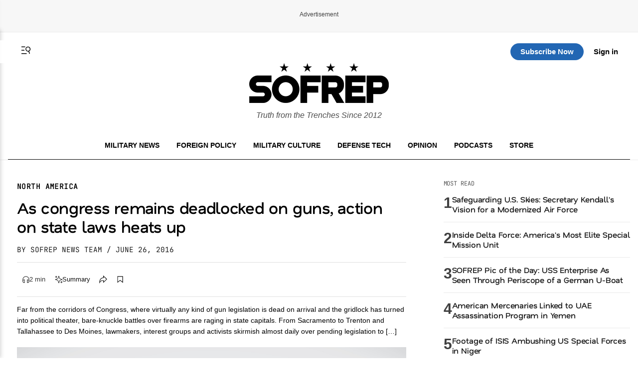

--- FILE ---
content_type: text/css
request_url: https://sofrep.com/wp-content/themes/sofrep/style.css?ver=1768884909
body_size: 27267
content:
/*!
Theme Name: SOFREP
Theme URI: https://sofrep.com/
Author: Cris Tagupa
Author URI: https://cristagupa.com
Description: WP Theme for SOFREP
Version: 1.1.6
Tested up to: 5.4
Requires PHP: 5.6
License: GNU General Public License v2 or later
License URI: LICENSE
Text Domain: sofrep
Tags: custom-background, custom-logo, custom-menu, featured-images, threaded-comments, translation-ready

This theme, like WordPress, is licensed under the GPL.
Use it to make something cool, have fun, and share what you've learned.

SOFREP is based on Underscores https://underscores.me/, (C) 2012-2020 Automattic, Inc.
Underscores is distributed under the terms of the GNU GPL v2 or later.

Normalizing styles have been helped along thanks to the fine work of
Nicolas Gallagher and Jonathan Neal https://necolas.github.io/normalize.css/
*/

/*--------------------------------------------------------------
>>> TABLE OF CONTENTS:
----------------------------------------------------------------
# Generic
	- Normalize
	- Box sizing
# Base
	- Typography
	- Elements
	- Links
	- Forms
## Layouts
# Components
	- Navigation
	- Posts and pages
	- Comments
	- Widgets
	- Media
	- Captions
	- Galleries
# plugins
	- Jetpack infinite scroll
# Utilities
	- Accessibility
	- Alignments

--------------------------------------------------------------*/

/*--------------------------------------------------------------
# Generic
--------------------------------------------------------------*/

/* Normalize
--------------------------------------------- */

/*! normalize.css v8.0.1 | MIT License | github.com/necolas/normalize.css */

/* Document
	 ========================================================================== */

/**
 * 1. Correct the line height in all browsers.
 * 2. Prevent adjustments of font size after orientation changes in iOS.
 */
html {
  line-height: 1.15;
  -webkit-text-size-adjust: 100%;
}

/* Sections
	 ========================================================================== */

/**
 * Remove the margin in all browsers.
 */
body {
  margin: 0;
}

/**
 * Render the `main` element consistently in IE.
 */
main {
  display: block;
}

/**
 * Correct the font size and margin on `h1` elements within `section` and
 * `article` contexts in Chrome, Firefox, and Safari.
 */
h1 {
  font-size: 2em;
  margin: 0.67em 0;
}

/* Grouping content
	 ========================================================================== */

/**
 * 1. Add the correct box sizing in Firefox.
 * 2. Show the overflow in Edge and IE.
 */
hr {
  box-sizing: content-box;
  height: 0;
  overflow: visible;
}

/**
 * 1. Correct the inheritance and scaling of font size in all browsers.
 * 2. Correct the odd `em` font sizing in all browsers.
 */
pre {
  font-family: monospace, monospace;
  font-size: 1em;
}

/* Text-level semantics
	 ========================================================================== */

/**
 * Remove the gray background on active links in IE 10.
 */
a {
  background-color: transparent;
}

/**
 * 1. Remove the bottom border in Chrome 57-
 * 2. Add the correct text decoration in Chrome, Edge, IE, Opera, and Safari.
 */
abbr[title] {
  border-bottom: none;
  text-decoration: underline;
  text-decoration: underline dotted;
}

/**
 * Add the correct font weight in Chrome, Edge, and Safari.
 */
b,
strong {
  font-weight: bolder;
}

/**
 * 1. Correct the inheritance and scaling of font size in all browsers.
 * 2. Correct the odd `em` font sizing in all browsers.
 */
code,
kbd,
samp {
  font-family: monospace, monospace;
  font-size: 1em;
}

/**
 * Add the correct font size in all browsers.
 */
small {
  font-size: 80%;
}

/**
 * Prevent `sub` and `sup` elements from affecting the line height in
 * all browsers.
 */
sub,
sup {
  font-size: 75%;
  line-height: 0;
  position: relative;
  vertical-align: baseline;
}

sub {
  bottom: -0.25em;
}

sup {
  top: -0.5em;
}

/* Embedded content
	 ========================================================================== */

/**
 * Remove the border on images inside links in IE 10.
 */
img {
  border-style: none;
}

/* Forms
	 ========================================================================== */

/**
 * 1. Change the font styles in all browsers.
 * 2. Remove the margin in Firefox and Safari.
 */
button,
input,
optgroup,
select,
textarea {
  font-family: inherit;
  font-size: 100%;
  line-height: 1.15;
  margin: 0;
}

/**
 * Show the overflow in IE.
 * 1. Show the overflow in Edge.
 */
button,
input {
  overflow: visible;
}

/**
 * Remove the inheritance of text transform in Edge, Firefox, and IE.
 * 1. Remove the inheritance of text transform in Firefox.
 */
button,
select {
  text-transform: none;
}

/**
 * Correct the inability to style clickable types in iOS and Safari.
 */
button,
[type="button"],
[type="reset"],
[type="submit"] {
  -webkit-appearance: button;
}

/**
 * Remove the inner border and padding in Firefox.
 */
button::-moz-focus-inner,
[type="button"]::-moz-focus-inner,
[type="reset"]::-moz-focus-inner,
[type="submit"]::-moz-focus-inner {
  border-style: none;
  padding: 0;
}

/**
 * Restore the focus styles unset by the previous rule.
 */
button:-moz-focusring,
[type="button"]:-moz-focusring,
[type="reset"]:-moz-focusring,
[type="submit"]:-moz-focusring {
  outline: 1px dotted ButtonText;
}

/**
 * Correct the padding in Firefox.
 */
fieldset {
  padding: 0.35em 0.75em 0.625em;
}

/**
 * 1. Correct the text wrapping in Edge and IE.
 * 2. Correct the color inheritance from `fieldset` elements in IE.
 * 3. Remove the padding so developers are not caught out when they zero out
 *		`fieldset` elements in all browsers.
 */
legend {
  box-sizing: border-box;
  color: inherit;
  display: table;
  max-width: 100%;
  padding: 0;
  white-space: normal;
}

/**
 * Add the correct vertical alignment in Chrome, Firefox, and Opera.
 */
progress {
  vertical-align: baseline;
}

/**
 * Remove the default vertical scrollbar in IE 10+.
 */
textarea {
  overflow: auto;
}

/**
 * 1. Add the correct box sizing in IE 10.
 * 2. Remove the padding in IE 10.
 */
[type="checkbox"],
[type="radio"] {
  box-sizing: border-box;
  padding: 0;
}

/**
 * Correct the cursor style of increment and decrement buttons in Chrome.
 */
[type="number"]::-webkit-inner-spin-button,
[type="number"]::-webkit-outer-spin-button {
  height: auto;
}

/**
 * 1. Correct the odd appearance in Chrome and Safari.
 * 2. Correct the outline style in Safari.
 */
[type="search"] {
  -webkit-appearance: textfield;
  outline-offset: -2px;
}

/**
 * Remove the inner padding in Chrome and Safari on macOS.
 */
[type="search"]::-webkit-search-decoration {
  -webkit-appearance: none;
}

/**
 * 1. Correct the inability to style clickable types in iOS and Safari.
 * 2. Change font properties to `inherit` in Safari.
 */
::-webkit-file-upload-button {
  -webkit-appearance: button;
  font: inherit;
}

/* Interactive
	 ========================================================================== */

/*
 * Add the correct display in Edge, IE 10+, and Firefox.
 */
details {
  display: block;
}

/*
 * Add the correct display in all browsers.
 */
summary {
  display: list-item;
}

/* Misc
	 ========================================================================== */

/**
 * Add the correct display in IE 10+.
 */
template {
  display: none;
}

/**
 * Add the correct display in IE 10.
 */
[hidden] {
  display: none;
}

/* Box sizing
--------------------------------------------- */

/* Inherit box-sizing to more easily change it's value on a component level.
@link http://css-tricks.com/inheriting-box-sizing-probably-slightly-better-best-practice/ */
*,
*::before,
*::after {
  box-sizing: inherit;
}

html {
  box-sizing: border-box;
}

/*--------------------------------------------------------------
# Base
--------------------------------------------------------------*/

/* Typography
--------------------------------------------- */
body,
button,
input,
select,
optgroup,
textarea {
  color: #404040;
  font-family: 'Inter', sans-serif;
  font-weight: 300;
  font-size: 1rem;
  line-height: 1.5;
}

h1,
h2,
h3,
h4,
h5,
h6 {
  clear: both;
}

h1,
h2,
h3 {
  font-family: 'Nata Sans', sans-serif;
  font-weight: 600;
}

h4,
h5,
h6 {
  font-family: 'Nata Sans', sans-serif;
  font-weight: 500;
}

/* Optional Fine-tuning */
h1,
h2,
h3,
h4,
h5,
h6 {
  letter-spacing: -0.01em;
  line-height: 1.2;
}

body {
  line-height: 1.6;
  font-size: 16px;
  -webkit-font-smoothing: antialiased;
  -moz-osx-font-smoothing: grayscale;
}

p {
  margin-bottom: 1.5em;
}

dfn,
cite,
em,
i {
  font-style: italic;
}

blockquote {
  margin: 0 1.5em;
  border-left: 4px solid #ccc;
  padding-left: 20px;
}

address {
  margin: 0 0 1.5em;
}

pre {
  background: #eee;
  font-family: "Courier 10 Pitch", courier, monospace;
  line-height: 1.6;
  margin-bottom: 1.6em;
  max-width: 100%;
  overflow: auto;
  padding: 1.6em;
}

code,
kbd,
tt,
var {
  font-family: monaco, consolas, "Andale Mono", "DejaVu Sans Mono", monospace;
}

abbr,
acronym {
  border-bottom: 1px dotted #666;
  cursor: help;
}

mark,
ins {
  background: #fff9c0;
  text-decoration: none;
}

big {
  font-size: 125%;
}

/* Elements
--------------------------------------------- */
body {
  background: #fff;
}

hr {
  background-color: #ccc;
  border: 0;
  height: 1px;
  margin-bottom: 1.5em;
}

ul,
ol {
  margin: 0 0 1.5em 3em;
}

ul {
  list-style: disc;
}

ol {
  list-style: decimal;
}

li>ul,
li>ol {
  margin-bottom: 0;
  margin-left: 1.5em;
}

dt {
  font-weight: 700;
}

dd {
  margin: 0 1.5em 1.5em;
}

/* Make sure embeds and iframes fit their containers. */
embed,
iframe,
object {
  max-width: 100%;
}

img {
  height: auto;
  max-width: 100%;
}

figure {
  margin: 1em 0;
}

table {
  margin: 0 0 1.5em;
  width: 100%;
}

/* Links
--------------------------------------------- */
a {
  color: #4169e1;
}

a:hover,
a:focus,
a:active {
  color: #191970;
}

a:focus {
  outline: thin dotted;
}

a:hover,
a:active {
  outline: 0;
}

/* Forms
--------------------------------------------- */
button,
input[type="button"],
input[type="reset"],
input[type="submit"] {
  border: 1px solid;
  border-color: #ccc #ccc #bbb;
  border-radius: 3px;
  background: #e6e6e6;
  color: rgba(0, 0, 0, 0.8);
  line-height: 1;
  padding: 0.6em 1em 0.4em;
}

button:hover,
input[type="button"]:hover,
input[type="reset"]:hover,
input[type="submit"]:hover {
  border-color: #ccc #bbb #aaa;
}

button:active,
button:focus,
input[type="button"]:active,
input[type="button"]:focus,
input[type="reset"]:active,
input[type="reset"]:focus,
input[type="submit"]:active,
input[type="submit"]:focus {
  border-color: #aaa #bbb #bbb;
}

input[type="text"],
input[type="email"],
input[type="url"],
input[type="password"],
input[type="search"],
input[type="number"],
input[type="tel"],
input[type="range"],
input[type="date"],
input[type="month"],
input[type="week"],
input[type="time"],
input[type="datetime"],
input[type="datetime-local"],
input[type="color"],
textarea {
  color: #666;
  border: 1px solid #ccc;
  border-radius: 3px;
  padding: 3px;
}

input[type="text"]:focus,
input[type="email"]:focus,
input[type="url"]:focus,
input[type="password"]:focus,
input[type="search"]:focus,
input[type="number"]:focus,
input[type="tel"]:focus,
input[type="range"]:focus,
input[type="date"]:focus,
input[type="month"]:focus,
input[type="week"]:focus,
input[type="time"]:focus,
input[type="datetime"]:focus,
input[type="datetime-local"]:focus,
input[type="color"]:focus,
textarea:focus {
  color: #111;
}

select {
  border: 1px solid #ccc;
}

textarea {
  width: 100%;
}

/*--------------------------------------------------------------
# Layouts
--------------------------------------------------------------*/

/*--------------------------------------------------------------
# Components
--------------------------------------------------------------*/

/* Navigation
--------------------------------------------- */
.main-navigation {
  display: block;
  width: 100%;
}

.main-navigation ul {
  display: none;
  list-style: none;
  margin: 0;
  padding-left: 0;
}

.main-navigation ul ul {
  box-shadow: 0 3px 3px rgba(0, 0, 0, 0.2);
  float: left;
  position: absolute;
  top: 100%;
  left: -999em;
  z-index: 99999;
}

.main-navigation ul ul ul {
  left: -999em;
  top: 0;
}

.main-navigation ul ul li:hover>ul,
.main-navigation ul ul li.focus>ul {
  display: block;
  left: auto;
}

.main-navigation ul ul a {
  width: 200px;
}

.main-navigation ul li:hover>ul,
.main-navigation ul li.focus>ul {
  left: auto;
}

.main-navigation li {
  position: relative;
}

.main-navigation a {
  display: block;
  text-decoration: none;
}

/* Small menu. */
.menu-toggle,
.main-navigation.toggled ul {
  display: block;
}

@media screen and (min-width: 37.5em) {

  .menu-toggle {
    display: none;
  }

  .main-navigation ul {
    display: flex;
  }
}

.site-main .comment-navigation,
.site-main .posts-navigation,
.site-main .post-navigation {
  margin: 0 0 1.5em;
}

.comment-navigation .nav-links,
.posts-navigation .nav-links,
.post-navigation .nav-links {
  display: flex;
}

.comment-navigation .nav-previous,
.posts-navigation .nav-previous,
.post-navigation .nav-previous {
  flex: 1 0 50%;
}

.comment-navigation .nav-next,
.posts-navigation .nav-next,
.post-navigation .nav-next {
  text-align: end;
  flex: 1 0 50%;
}

/* Posts and pages
--------------------------------------------- */
.sticky {
  display: block;
}

.post,
.page {}

.updated:not(.published) {
  display: none;
}

.page-content,
.entry-content,
.entry-summary {
  margin: 1.5em 0 0;
}

.page-links {
  clear: both;
  margin: 0 0 1.5em;
}

/* Comments
--------------------------------------------- */
.comment-content a {
  word-wrap: break-word;
}

.bypostauthor {
  display: block;
}

/* Widgets
--------------------------------------------- */
.widget {
  margin: 0 0 1.5em;
}

.widget select {
  max-width: 100%;
}

/* Media
--------------------------------------------- */
.page-content .wp-smiley,
.entry-content .wp-smiley,
.comment-content .wp-smiley {
  border: none;
  margin-bottom: 0;
  margin-top: 0;
  padding: 0;
}

/* Make sure logo link wraps around logo image. */
.custom-logo-link {
  display: inline-block;
}

/* Captions
--------------------------------------------- */
.wp-caption {
  margin-bottom: 1.5em;
  max-width: 100%;
}

.wp-caption img[class*="wp-image-"] {
  display: block;
  margin-left: auto;
  margin-right: auto;
}

.wp-caption .wp-caption-text {
  margin: 0.8075em 0;
  text-align: left;
  display: block;
  margin-top: 8px;
  font-size: 0.8125rem;
  line-height: 1.4;
  color: #666;
}

.wp-caption-text {
  text-align: center;
}

/* Galleries
--------------------------------------------- */
.gallery {
  margin-bottom: 1.5em;
  display: grid;
  grid-gap: 1.5em;
}

.gallery-item {
  display: inline-block;
  text-align: center;
  width: 100%;
}

.gallery-columns-2 {
  grid-template-columns: repeat(2, 1fr);
}

.gallery-columns-3 {
  grid-template-columns: repeat(3, 1fr);
}

.gallery-columns-4 {
  grid-template-columns: repeat(4, 1fr);
}

.gallery-columns-5 {
  grid-template-columns: repeat(5, 1fr);
}

.gallery-columns-6 {
  grid-template-columns: repeat(6, 1fr);
}

.gallery-columns-7 {
  grid-template-columns: repeat(7, 1fr);
}

.gallery-columns-8 {
  grid-template-columns: repeat(8, 1fr);
}

.gallery-columns-9 {
  grid-template-columns: repeat(9, 1fr);
}

.gallery-caption {
  display: block;
}

/*--------------------------------------------------------------
# Plugins
--------------------------------------------------------------*/

/* Jetpack infinite scroll
--------------------------------------------- */

/* Hide the Posts Navigation and the Footer when Infinite Scroll is in use. */
.infinite-scroll .posts-navigation,
.infinite-scroll.neverending .site-footer {
  display: none;
}

/* Re-display the Theme Footer when Infinite Scroll has reached its end. */
.infinity-end.neverending .site-footer {
  display: block;
}

/*--------------------------------------------------------------
# Utilities
--------------------------------------------------------------*/

/* Accessibility
--------------------------------------------- */

/* Text meant only for screen readers. */
.screen-reader-text {
  border: 0;
  clip: rect(1px, 1px, 1px, 1px);
  clip-path: inset(50%);
  height: 1px;
  margin: -1px;
  overflow: hidden;
  padding: 0;
  position: absolute !important;
  width: 1px;
  word-wrap: normal !important;
}

.screen-reader-text:focus {
  background-color: #f1f1f1;
  border-radius: 3px;
  box-shadow: 0 0 2px 2px rgba(0, 0, 0, 0.6);
  clip: auto !important;
  clip-path: none;
  color: #21759b;
  display: block;
  font-size: 0.875rem;
  font-weight: 700;
  height: auto;
  left: 5px;
  line-height: normal;
  padding: 15px 23px 14px;
  text-decoration: none;
  top: 5px;
  width: auto;
  z-index: 100000;
}

/* Do not show the outline on the skip link target. */
#primary[tabindex="-1"]:focus {
  outline: 0;
}

/*--------------------------------------------------------------
# Theme CSS
--------------------------------------------------------------*/

/* ====== HEADER ====== */
:root {
  --header-z: 999;
  --pmpro-input-bg: #ffffff;
  --pmpro-input-text: #333333;
}

.site-header {
  background-color: #000;
  color: #fff;
  padding: 1em;
  position: relative;
  z-index: auto;
  border-bottom: 1px solid #181818;
}

.site-title a {
  color: #fff;
  font-size: 1.5em;
  font-weight: bold;
}

.site-description {
  font-size: 0.85em;
  color: #ccc;
  margin-top: 0.25em;
}

.main-navigation {}

.main-navigation a {
  color: #fff;
  font-weight: 500;
  padding: 0.5em;
}

.main-navigation a:hover {
  background-color: #222;
  border-radius: 4px;
}


/* Header layout */
.header-grid {
  display: grid;
  grid-template-columns: auto 1fr auto;
  /* logo | nav | actions */
  align-items: center;
  gap: 0 2rem;
  padding: 0 1rem;
  position: relative;
}

/* Logo and description */
.site-branding {
  display: flex;
  align-items: center;
  gap: 0.75rem;
}

.site-branding .site-description {
  margin: 0;
  font-size: 16px;
  opacity: 0.7;
  display: block;
  color: #000;
  font-style: italic;
  margin-top: 5px;
}

/* Navigation (center) */
.main-navigation {
  display: flex;
}

#primary-menu {
  display: flex;
  gap: 1.5rem;
  list-style: none;
  margin: 0;
  padding: 0;
}

#primary-menu li a {
  color: #fff;
  text-decoration: none;
  font-family: 'JetBrains Mono', monospace;
  font-weight: 400;
  text-transform: uppercase;
  font-size: 14px;
}

#primary-menu li a:hover {
  opacity: 0.8;
}

/* Actions (right side) */
.header-actions {
  display: flex;
  align-items: center;
  gap: 1rem;
  justify-self: flex-start;
}

.header-actions img {
  filter: brightness(0) invert(1);
  width: 24px;
  height: 24px;
  display: block;
}

.header-logo {
  justify-self: center;
}

.header-actions-right {
  display: flex;
  align-items: center;
  justify-content: flex-end;
  gap: 12px;
  justify-self: flex-end;
}

/* Hamburger (hidden by default) */
.menu-toggle {
  display: none;
  border: 0;
  background: transparent;
  cursor: pointer;
  padding: 0.5rem;
  line-height: 0;
}

.menu-toggle svg {
  width: 24px;
  height: 24px;
  color: #fff;
  transition: color 0.3s ease;
}

.site-home-header .menu-toggle svg {
  color: #000;
}

/* Search trigger SVG (shown when logged in) */
.st-search-show-outputs .search-trigger {
  display: inline-block;
  width: 24px;
  height: 24px;
  color: #fff;
  transition: color 0.3s ease;
}

.site-home-header .st-search-show-outputs .search-trigger {
  color: #000;
}


/* ====== HOME HEADER ====== */
.site-home-header {
  background: #fff;
  border-bottom: none;
  padding-bottom: 0;
  border-top: 1px solid #e9e9e9;
}

.site-home-header .home-nav {
  text-align: center;
  border-bottom: 1px solid #111111;
  padding-bottom: 10px;
}

.site-home-header #primary-menu,
.site-home-header .main-navigation {
  display: block;
}

.site-home-header #primary-menu li {
  display: inline-block;
  margin: 0 8px;
}

.site-home-header #primary-menu li a {
  color: #000;
  font-weight: bold;
  font-family: 'Inter', sans-serif;
}

.site-home-header #primary-menu li a:hover {
  background-color: #E9E9EA;
}

.site-home-header .site-branding {
  display: block;
  text-align: center;
  margin-bottom: 30px;
}

.header-actions-top {
  display: grid;
  grid-template-columns: 1fr auto 1fr;
  align-items: center;
  position: sticky;
  top: 0;
  z-index: var(--header-z);
  background: #fff;
  padding: 6px 24px;
  width: 100%;
  max-width: 1288px;
  margin: 0 auto;
  column-gap: 24px;
}

.header-actions-top::before {
  content: "";
  position: absolute;
  top: 0;
  left: 50%;
  transform: translateX(-50%);
  width: 100vw;
  height: 100%;
  background: #fff;
  z-index: -1;
}

.header-actions img {
  filter: invert(1);
}

.header-actions-right a.top-sub-btn {
  display: inline-block;
  text-align: center;
  background: #2266B3;
  color: #fff;
  opacity: 1;
  text-decoration: none;
  font-size: 15px;
  padding: 5px 20px;
  border-radius: 20px;
  font-weight: bold;
  margin-right: 20px;
}

.header-actions-right a.top-login-btn {
  font-weight: bold;
  font-size: 15px;
  color: #000;
  text-decoration: none;
}

.header-actions-right a.top-login-btn:hover {
  text-decoration: underline;
}

/* Account button (drawer trigger) */
.header-actions-right button.top-login-btn {
  display: inline-flex;
  align-items: center;
  gap: 6px;
  font-weight: bold;
  font-size: 15px;
  color: #000;
  background: transparent;
  border: 0;
  cursor: pointer;
  padding: 4px 8px;
  border-radius: 4px;
  font-family: inherit;
}

.header-actions-right button.top-login-btn:hover {
  background: #f0f0f0;
}

.header-actions-right button.top-login-btn svg {
  width: 18px;
  height: 18px;
  flex-shrink: 0;
}


.header-logo img {
  display: none;
}

/* Sticky/fixed utility bar states */
body.utility-fixed .header-actions-top {
  position: fixed;
  top: 0;
  left: 50%;
  transform: translateX(-50%);
  width: calc(100% - 32px);
  max-width: 1288px;
  right: auto;
  z-index: var(--header-z);
  box-shadow: 0 2px 8px rgba(0, 0, 0, 0.1);
}

/* Full-width background layer behind sticky header */
body.utility-fixed .header-actions-top::before {
  content: "";
  position: absolute;
  top: 0;
  left: 50%;
  transform: translateX(-50%);
  width: 100vw;
  height: 100%;
  background: #fff;
  z-index: -1;
  box-shadow: 0 2px 8px rgba(0, 0, 0, 0.1);
}

body.top-utility-logo .header-logo img {
  display: inline-block;
  max-height: 40px;
  width: auto;
}

/* Compact header for logged-in users - show only sticky bar with logo */
body.logged-in-compact-header .site-branding,
body.logged-in-compact-header .home-nav {
  display: none !important;
}

body.logged-in-compact-header .header-logo img {
  display: inline-block;
  max-height: 40px;
  width: auto;
}

body.logged-in-compact-header .header-actions-top {
  position: fixed;
  top: 0;
  left: 50%;
  transform: translateX(-50%);
  width: calc(100% - 32px);
  max-width: 1288px;
  right: auto;
  z-index: var(--header-z);
}

/* Full-width background layer behind logged-in compact header */
body.logged-in-compact-header .header-actions-top::before {
  content: "";
  position: absolute;
  top: 0;
  left: 50%;
  transform: translateX(-50%);
  width: 100vw;
  height: 100%;
  background: #fff;
  z-index: -1;
  box-shadow: 0 2px 8px rgba(0, 0, 0, 0.1);
}

body.logged-in-compact-header .site-home-header {
  min-height: 0;
}

body.logged-in-compact-header .site-home-header .container {
  padding-bottom: 0;
}

/* Add top padding to main content to account for fixed header */
body.logged-in-compact-header #primary,
body.logged-in-compact-header .site-main {
  padding-top: 80px;
}


/* ====== MAIN CONTENT ====== */
.site-main {
  max-width: 1288px;
  margin: 2em auto;
  padding: 0 1em;
}

.entry-title {
  font-size: 2em;
  margin-bottom: 0.3em;
}

.entry-content p {
  margin-bottom: 1em;
}

/* ====== FOOTER ====== */
.site-footer {
  background-color: #111;
  color: #ccc;
  text-align: center;
  padding: 1.5em 1em;
  margin-top: 3em;
  font-size: 0.85em;
  clear: both;
}

.site-footer a {
  color: #fff;
}

.site-footer a:hover {
  text-decoration: underline;
}

/* Responsive: show hamburger and collapse nav */
@media (max-width: 920px) {
  .site-home-header {
    width: 100vw;
    margin-left: calc(50% - 50vw);
    margin-right: calc(50% - 50vw);
    padding-left: 0;
    padding-right: 0;
    background: #fff;
  }

  .site {
    position: relative;
    z-index: 2;
  }

  body.utility-fixed .header-actions-top {
    left: 50%;
    right: auto;
    transform: translateX(-50%);
    width: calc(100% - 32px);
    max-width: 1288px;
    margin-left: 0;
    margin-right: 0;
  }

  .site-home-header .container {
    max-width: 1288px;
    margin: 0 auto;
    padding-left: 16px;
    padding-right: 16px;
  }

  .header-actions-top {
    position: sticky;
  }

  .header-actions-top::before {
    content: "";
    position: absolute;
    top: 0;
    left: 50%;
    transform: translateX(-50%);
    width: 100vw;
    height: 100%;
    background: #fff;
    z-index: -1;
  }

  .menu-toggle {
    display: inline-block;
    /* only show on smaller screens */
  }

  #primary-menu {
    display: none;
    position: absolute;
    top: 100%;
    left: 0;
    right: 0;
    background: #111;
    flex-direction: column;
    gap: 1rem;
    padding: 1rem;
    border-top: 1px solid rgba(255, 255, 255, .1);
    z-index: 1000;
    /* make sure it’s above everything */
  }

  #primary-menu.is-open {
    display: flex;
  }

  .site-home-header #primary-menu,
  .site-home-header .site-branding,
  .header-actions-right a.top-sub-btn,
  .site-home-header .header-actions-top .st-search-show-outputs {
    display: none !important;
  }

  .header-logo img {
    display: inline-block;
  }

}


/* Alignments
--------------------------------------------- */
.alignleft {

  /*rtl:ignore*/
  float: left;

  /*rtl:ignore*/
  margin-right: 1.5em;
  margin-bottom: 1.5em;
}

.alignright {

  /*rtl:ignore*/
  float: right;

  /*rtl:ignore*/
  margin-left: 1.5em;
  margin-bottom: 1.5em;
}

.aligncenter {
  clear: both;
  display: block;
  margin-left: auto;
  margin-right: auto;
  margin-bottom: 1.5em;
}

/* Featured image & caption */
.rdp-featured {
  margin: 1.5em 0;
  text-align: center;
}

.rdp-featured img {
  max-width: 100%;
  height: auto;
  display: block;
  margin: 0 auto;
}

.rdp-featured figcaption {
  font-size: 0.85em;
  color: #666;
  margin-top: 0.5em;
  line-height: 1.4;
}

/* Entry meta */
.entry-meta {
  font-size: 0.9em;
  color: #777;
  margin-top: 0.5em;
  margin-bottom: 1em;
}

/* Author box */
.author-box {
  display: flex;
  align-items: flex-start;
}

.author-avatar {
  width: 80px;
  height: 80px;
  margin-right: 1em;
  flex-shrink: 0;
  object-fit: cover;
}

.author-info {
  flex: 1;
}

.author-name {
  margin: 0 0 0.3em;
  font-size: 1.2em;
}

.author-bio {
  font-size: 14px;
  color: #000;
  line-height: 1.5;
  font-weight: lighter;
}

.author-social {
  list-style: none;
  padding: 0;
  margin: 0.5em 0 0;
  display: flex;
  flex-wrap: wrap;
  gap: 0.5em;
}

.author-social li a {
  font-size: 0.85em;
  color: #0073aa;
  text-decoration: none;
}

.author-social li a:hover {
  text-decoration: underline;
}

.page-header {
  margin: 1rem 0 1.25rem;
}

.page-title {
  font-size: 1.75rem;
  margin: 0;
  text-transform: uppercase;
}

.page-subtitle {
  color: #666;
  margin: .25rem 0 0;
}

.archive-list {
  display: grid;
  gap: 1rem;
}

@media (min-width: 720px) {
  .archive-list {
    grid-template-columns: 1fr 1fr 1fr;
  }
}

.archive-item {}

.archive-thumb img {
  width: 100%;
  height: auto;
  object-fit: cover;
}

.archive-body {
  flex: 1;
  min-width: 0;
}

.archive-title {
  font-size: 1.1rem;
  margin: 15px 0;
}

.archive-title a {
  text-decoration: none;
  color: #000;
}

.archive-title a:hover {
  text-decoration: underline;
}

.archive-meta {
  font-size: .9rem;
  color: #666;
  margin: 0 0 .5rem;
}

.archive-excerpt {
  color: #333;
}

.pagination {
  margin: 1.5rem 0;
  text-align: center;
}

.pagination .page-numbers {
  display: inline-block;
  margin: 0 .5rem;
}

.archive-excerpt p {
  font-size: 12px;
}

/* Search Results Page
--------------------------------------------- */
.search-results-page {
  max-width: 900px;
  margin: 0 auto;
  padding: 2rem 1.5rem;
}

/* Search Header Section */
.search-header-section {
  margin-bottom: 3rem;
  border-bottom: 1px solid #e0e0e0;
  padding-bottom: 2rem;
}

.search-container {
  margin-bottom: 2rem;
}

.search-input-wrapper {
  position: relative;
  display: flex;
  align-items: center;
  gap: 0.5rem;
  background: #f5f5f5;
  border-radius: 6px;
  padding: 0.75rem 1rem;
  transition: all 0.3s ease;
  border: 1px solid #e0e0e0;
}

.search-input-wrapper:focus-within {
  border-color: #333;
  box-shadow: 0 2px 8px rgba(0, 0, 0, 0.1);
}

.search-input-field {
  flex: 1;
  border: none;
  background: transparent;
  font-size: 1rem;
  outline: none;
  padding: 0;
  font-family: inherit;
  color: #333;
}

.search-input-field::placeholder {
  color: #999;
}

.search-submit-btn {
  background: none;
  border: none;
  cursor: pointer;
  padding: 0.25rem;
  display: flex;
  align-items: center;
  justify-content: center;
  color: #666;
  transition: color 0.3s ease;
  width: 24px;
  height: 24px;
}

.search-submit-btn:hover {
  color: #333;
}

.search-submit-btn svg {
  width: 100%;
  height: 100%;
  stroke: currentColor;
}

/* Search Stats */
.search-stats {
  text-align: center;
  margin-top: 2rem;
}

.search-results-title {
  font-size: 2rem;
  font-weight: 700;
  margin: 0 0 0.5rem;
  text-transform: uppercase;
  letter-spacing: 0.5px;
}

.search-query-text {
  font-size: 1.125rem;
  color: #666;
  margin: 0.5rem 0;
}

.search-query-text .highlight {
  font-weight: 600;
  color: #333;
}

.search-count {
  font-size: 0.95rem;
  color: #999;
  margin: 0.5rem 0 0;
}

/* Search Results Grid */
.search-results-container {
  margin: 2rem 0;
}

.results-grid {
  display: grid;
  grid-template-columns: 1fr;
  gap: 1.5rem;
  margin-bottom: 3rem;
}

@media (min-width: 768px) {
  .results-grid {
    grid-template-columns: 1fr 1fr;
    gap: 2rem;
  }
}

@media (min-width: 1024px) {
  .results-grid {
    grid-template-columns: 1fr 1fr 1fr;
    gap: 1.5rem;
  }
}

/* Search Result Card */
.search-result-card {
  display: flex;
  flex-direction: column;
  height: 100%;
  background: #fff;
  border: 1px solid #e0e0e0;
  border-radius: 4px;
  overflow: hidden;
  transition: all 0.3s ease;
  text-decoration: none;
}

.search-result-card:hover {
  border-color: #333;
  box-shadow: 0 8px 24px rgba(0, 0, 0, 0.12);
  transform: translateY(-2px);
}

.result-thumbnail {
  width: 100%;
  height: 200px;
  overflow: hidden;
  background: #f5f5f5;
}

.result-thumbnail img {
  width: 100%;
  height: 100%;
  object-fit: cover;
  transition: transform 0.3s ease;
}

.search-result-card:hover .result-thumbnail img {
  transform: scale(1.05);
}

.result-content {
  flex: 1;
  padding: 1rem;
  display: flex;
  flex-direction: column;
}

.result-category {
  display: inline-block;
  font-size: 0.75rem;
  font-weight: 700;
  text-transform: uppercase;
  letter-spacing: 0.5px;
  color: #e74c3c;
  margin-bottom: 0.5rem;
  width: fit-content;
}

.result-title {
  font-size: 1.1rem;
  font-weight: 700;
  margin: 0.5rem 0;
  line-height: 1.4;
  flex-grow: 1;
}

.result-title a {
  color: #333;
  text-decoration: none;
  transition: color 0.3s ease;
}

.result-title a:hover {
  color: #e74c3c;
}

.result-excerpt {
  font-size: 0.9rem;
  color: #666;
  line-height: 1.6;
  margin: 0.5rem 0;
  flex-grow: 1;
}

.result-meta {
  margin-top: auto;
  padding-top: 1rem;
  border-top: 1px solid #f0f0f0;
  display: flex;
  align-items: center;
  gap: 1rem;
}

.result-date {
  font-size: 0.85rem;
  color: #999;
  font-style: italic;
}

/* Pagination */
.search-pagination {
  margin: 3rem 0;
  text-align: center;
  padding: 2rem 0;
  border-top: 1px solid #e0e0e0;
}

.page-numbers {
  display: inline-flex;
  align-items: center;
  gap: 0.5rem;
  flex-wrap: wrap;
  justify-content: center;
}

.page-numbers a,
.page-numbers span {
  display: inline-flex;
  align-items: center;
  justify-content: center;
  min-width: 44px;
  height: 44px;
  padding: 0 0.5rem;
  border: 1px solid #e0e0e0;
  border-radius: 4px;
  text-decoration: none;
  color: #333;
  font-weight: 500;
  transition: all 0.3s ease;
}

.page-numbers a:hover {
  border-color: #333;
  background: #f5f5f5;
}

.page-numbers .current {
  background: #333;
  color: #fff;
  border-color: #333;
  cursor: default;
}

.page-numbers .dots {
  border: none;
  padding: 0;
}

/* No Results Message */
.search-no-results {
  margin: 4rem 0;
}

.no-results-content {
  text-align: center;
  padding: 3rem 1rem;
  background: #f9f9f9;
  border-radius: 4px;
  border: 1px solid #e0e0e0;
}

.no-results-content h2 {
  font-size: 2rem;
  font-weight: 700;
  margin: 0 0 1rem;
  text-transform: uppercase;
  letter-spacing: 0.5px;
}

.no-results-content p {
  font-size: 1rem;
  color: #666;
  margin: 0 0 1.5rem;
}

.no-results-suggestions {
  background: #fff;
  padding: 2rem;
  border-radius: 4px;
  margin: 2rem 0;
  border: 1px solid #e0e0e0;
}

.no-results-suggestions p {
  margin: 0 0 1rem;
  font-weight: 600;
  color: #333;
}

.no-results-suggestions ul {
  list-style: none;
  padding: 0;
  margin: 0;
}

.no-results-suggestions li {
  padding: 0.5rem 0;
  color: #666;
}

.no-results-suggestions li:before {
  content: "• ";
  margin-right: 0.5rem;
  color: #e74c3c;
  font-weight: 700;
}

.back-link {
  display: inline-block;
  margin-top: 2rem;
  padding: 0.75rem 1.5rem;
  background: #333;
  color: #fff;
  text-decoration: none;
  border-radius: 4px;
  font-weight: 600;
  transition: all 0.3s ease;
}

.back-link:hover {
  background: #555;
}

/* Header
--------------------------------------------- */
#masthead .container {
  max-width: 1288px;
  margin: 0 auto;
}

.site-branding .custom-logo {
  width: 122px;
  height: auto;
}

.ad-wrapper {
  text-align: center;
}

.header-ad-wrapper {
  text-align: center;
  padding: 20px 0;
  background: #F7F7F7;
}

.ad-label {
  font-size: 12px;
  margin-bottom: 5px;
}

.main-page {
  max-width: 1288px;
}


#headline {
  overflow: hidden;
}

/* Grid container */
.headline-grid {
  display: grid;
  gap: 1.5rem;
}

/* Desktop: 2/3 (featured) + 1/3 (list) */
@media (min-width: 992px) {
  .headline-grid {
    grid-template-columns: 4fr 1fr;
    align-items: start;
  }
}

/* Featured section (left) */
.headline-featured__media img {
  width: 100%;
  height: auto;
  display: block;
}

.headline-category {
  display: inline-block;
  font-size: 0.8rem;
  text-transform: uppercase;
  font-family: 'JetBrains Mono', monospace;
  font-weight: 300;
  letter-spacing: 0.03em;
  margin-bottom: 0.25rem;
}

.headline-category--sm {
  opacity: 0.75;
  font-size: 0.75rem;
  display: block;
}

.headline-title {
  margin: 0.25rem 0 0.5rem;
  line-height: 1.25;
  font-size: 24px;
}

.headline-title a {
  color: inherit;
  text-decoration: none;
}

.headline-title a:hover {
  text-decoration: underline;
}

.headline-excerpt p {
  color: #000;
  font-size: 14px;
  margin-bottom: 0;
}

/* Right section (list) */
.headline-right .headline-list {
  list-style: none;
  margin: 0;
  padding: 0;
}

.headline-list__item+.headline-list__item {
  border-top: 1px solid #eaeaea;
  padding-top: 0.75rem;
  margin-top: 0.75rem;
}

.headline-list__link {
  display: inline-block;
  text-decoration: none;
  color: #000;
}

.headline-list__link:hover .headline-list__title {
  text-decoration: underline;
  color: #000;
}

/* Responsive stacking */
@media (max-width: 991.98px) {
  .headline-grid {
    grid-template-columns: 1fr;
  }

  .headline-right {
    order: 2;
  }

  .headline-left {
    order: 1;
  }
}


.more-posts__heading {
  font-family: 'JetBrains Mono', monospace;
  font-weight: 300;
  text-transform: uppercase;
  font-size: 12px;
  margin-bottom: 15px;
  margin-top: 0;
}

.media-list {
  list-style: none;
  margin: 0;
  padding: 0;
}

.media-list__item {
  display: grid;
  grid-template-columns: 180px 1fr;
  gap: 0.9rem 1rem;
  align-items: start;
  padding: 2rem 0;
  border-top: 1px solid #eaeaea;
}

.media-list__item:first-child {
  padding-top: 0;
  border-top: 0;
}

.media-list__thumb img {
  width: 100%;
  height: auto;
  display: block;
  object-fit: cover;
}

.media-list__category {
  color: #000;
  font-size: 14px;
  margin-bottom: 0;
  margin-top: 10px;
  display: block;
}

.media-list__title {
  margin: 0 0 0.4rem;
  line-height: 1.25;
  font-size: 18px;
}

.media-list__title a {
  text-decoration: none;
  color: inherit;
}

/* Button treatment for icon + text combos */
.article-action-row .action-btn {
  display: inline-flex;
  gap: 6px;
  padding: 6px 12px;
  min-height: 32px;
  align-items: center;
  border: 1px solid transparent;
  border-radius: 999px;
  background: transparent;
  color: inherit;
  font: inherit;
  cursor: default;
  transition: background-color .2s ease, border-color .2s ease, box-shadow .2s ease, transform .2s ease;
}

.article-action-row .action-btn[aria-disabled∂="true"] {
  pointer-events: none;
  opacity: 1;
}

.article-action-row .action-btn:not([aria-disabled="true"]):hover,
.article-action-row .action-btn:not([aria-disabled="true"]):focus-visible {
  background: #c2c6c6;
  border-color: #ffffff;
  box-shadow: 0 4px 12px rgba(0, 0, 0, 0.06);
  transform: translateY(-1px);
}

.article-action-row .action-btn:not([aria-disabled="true"]):active {
  background: #eef0f3;
  border-color: #c8ccd1;
  box-shadow: 0 2px 6px rgba(0, 0, 0, 0.08);
  transform: translateY(0);
}

.article-action-row .action-btn:focus-visible {
  outline: 2px solid #5a7cff;
  outline-offset: 2px;
}

.media-list__title a:hover {
  text-decoration: underline;
}

.media-list__excerpt {
  color: #000;
  font-size: 15px;
  line-height: 1.55;
  margin-top: 10px;
}

.media-list__excerpt p {
  margin-bottom: 0;
  margin-top: 0;
}

.media-list__date {
  display: inline-block;
  margin-top: 0.4rem;
  font-size: 0.8rem;
  color: #777;
}

/* Responsive: stack thumbnail above text on small screens */
@media (max-width: 640px) {
  .media-list__item {
    grid-template-columns: 1fr;
  }
}

.related-posts {
  margin: 3rem 0;
}

.related-title {
  font-size: 12px;
  font-weight: 600;
  border-bottom: 2px solid #eee;
  padding-bottom: .5rem;
  margin-bottom: 1.5rem;
  font-family: 'JetBrains Mono', monospace;
  font-weight: 300;
  text-transform: uppercase;
}

.related-grid {
  display: grid;
  grid-template-columns: repeat(3, 1fr);
  grid-auto-rows: auto;
  gap: 1.5rem;
}

.related-item {
  display: flex;
  flex-direction: column;
  overflow: hidden;
}


.related-thumb img {
  width: 100%;
  height: auto;
  object-fit: cover;
}

.related-meta {}

.related-category {
  display: inline-block;
  font-size: 12px;
  color: #000;
  text-transform: uppercase;
  margin-bottom: .3rem;
  text-decoration: none;
  font-family: 'JetBrains Mono', monospace;
  font-weight: 300;
  opacity: 0.75;
}

.related-item-title {
  margin: 0;
  font-size: 16px;
  line-height: normal;
}

.related-item-title a {
  font-weight: 600;
  color: #000;
  text-decoration: none;
}

.related-item-title a:hover {
  text-decoration: underline;
}

.related-excerpt {
  font-size: .9rem;
  color: #555;
  flex-grow: 1;
  margin: .5rem 0;
}

.related-author-date {
  font-size: .8rem;
  color: #777;
  margin-top: .5rem;
}

/* Responsive tweaks */
@media (max-width: 1024px) {
  .related-grid {
    grid-template-columns: repeat(2, 1fr);
  }
}

@media (max-width: 640px) {
  .related-grid {
    grid-template-columns: 1fr;
    gap: 2.5rem;
  }
}

.st-default-search-input {
  padding-left: 30px;
  padding-top: 5px;
  padding-bottom: 5px;
  width: 100%;
}

/* Hide Swiftype search icon inside input on desktop */
@media (min-width: 768px) {
  .st-default-search-input {
    background-image: none !important;
    background: transparent !important;
  }
}

/* Show search icon on mobile */
@media (max-width: 767px) {
  .st-ui-search-icon {
    display: block !important;
  }
}

.st-ui-search-icon {
  display: none !important;
}



/* ===== Layout: Main + Sidebar ===== */
.home-more-container,
.article-main-container {
  max-width: 1288px;
  margin: 0 auto;
  padding: 0 1em;
  border-top: 1px solid #eaeaea;
  overflow: hidden;
  padding-top: 40px;
}

.article-main {
  margin-top: 0;
}

.home-more-articles,
.article-main {
  width: 100%;
  box-sizing: border-box;
}

.article-main .rdp-remote-article {
  padding: 0 18px 20px;
  box-sizing: border-box;
}

.article-main .rdp-remote-article .entry-header,
.article-main .rdp-remote-article .entry-content {
  max-width: 100%;
}

.article-main .entry-content,
.article-main .entry-content p:first-child {
  margin-top: 0;
}



/* Sidebar floats right, main floats left on wide screens */
@media (min-width: 992px) {

  .home-more-articles,
  .article-main {
    float: left;
    width: 68%;
    padding-right: 2rem;
  }

  #secondary,
  .widget-area {
    float: right;
    width: 30%;
    box-sizing: border-box;
  }

  /* clearfix for the container that holds main + sidebar */
  .site-content::after,
  .content-area::after,
  .container::after,
  body::after {
    content: "";
    display: table;
    clear: both;
  }
}


/* Stack on tablets/phones */
@media (max-width: 991.98px) {

  .home-more-articles,
  #secondary,
  .widget-area {
    float: none;
    width: 100%;
    padding: 0;
  }

  #secondary,
  .widget-area {
    margin-top: 2rem;
  }
}

h2.widgettitle {
  font-family: 'JetBrains Mono', monospace;
  font-weight: 300;
  text-transform: uppercase;
  font-size: 12px;
  margin-bottom: 15px;
  margin-top: 0;
}

/* Container */
.sofrep-radio-list {
  max-width: 960px;
  margin: 0 auto;
}

/* List */
.sofrep-radio-list__items {
  list-style: none;
  margin: 0;
  padding: 0;
}

/* Item row */
.sofrep-radio-list__item {
  display: flex;
  align-items: center;
  gap: 12px;
  padding: 12px 0;
  border-bottom: 1px solid #eaeaea;
}

.sofrep-radio-list__item:first-child {
  padding-top: 0;
}

/* Thumbnail (64x64) */
.sofrep-radio-list__thumb {
  flex: 0 0 64px;
  width: 64px;
  height: 64px;
  overflow: hidden;
  display: block;
  background: #f6f7f8;
}

.sofrep-radio-list__thumb img {
  width: 100%;
  height: 100%;
  object-fit: cover;
  object-position: right;
  display: block;
}

.sofrep-radio-list__thumb--placeholder {
  background: #eceef1;
}

/* Meta */
.sofrep-radio-list__meta {
  min-width: 0;
  flex: 1;
}

/* Title */
.sofrep-radio-list__title {
  margin: 0;
  font-size: 15px;
  line-height: 1.3;
  font-weight: 400;
  font-family: 'Inter', sans-serif;
}

.sofrep-radio-list__title a {
  text-decoration: none;
  color: inherit;
}

.sofrep-radio-list__title a:hover {
  text-decoration: underline;
}

/* Small-screen polish */
@media (max-width: 480px) {
  .sofrep-radio-list__title {
    font-size: 15px;
  }

  .sofrep-radio-list__item {
    gap: 10px;
  }
}

.sofrep-radio-list__episode {
  font-family: 'JetBrains Mono', monospace;
  font-weight: 300;
  text-transform: uppercase;
  font-size: 12px;
  margin-bottom: 0;
  margin-top: 8px;
}


.footer-cta {
  max-width: 733px;
  margin: 0 auto;
  margin-bottom: 30px;
}

.footer-cta h3 {
  color: #fff;
}

.footer-cta a {
  width: 258px;
  display: inline-block;
  height: 39px;
  background: #FF8D00;
  text-align: center;
  line-height: 39px;
  text-decoration: none;
  font-family: 'Nata Sans';
}

ul#menu-footer {
  list-style: none;
  text-align: center;
  margin-left: 0;
  padding: 0;
}

ul#menu-footer li {
  display: inline-block;
  margin: 8px;
}

ul#menu-footer li a {
  text-decoration: none;
  font-family: 'JetBrains Mono', monospace;
  font-weight: 300;
  text-transform: uppercase;
  font-size: 13px;
}

.site-info {
  font-family: 'JetBrains Mono', monospace;
  font-weight: 300;
  text-transform: uppercase;
  font-size: 10px;
}

#search-text {
  padding-left: 30px;
  padding-bottom: 9px;
  padding-top: 10px;
  width: 100%;
}

.article-header-container {
  max-width: 1288px;
  margin: 2em auto;
  padding: 0 1em;
}


#headline-article {
  color: #000;
  align-items: center;
}

#headline-article .headline-category {
  display: inline-block;
  font-size: 0.9rem;
  font-weight: 700;
  text-transform: uppercase;
  letter-spacing: 0.03em;
  color: #000;
}

#headline-article .entry-title {
  color: #000;
  margin: 0.5rem 0 1rem;
  line-height: 1.2;
}

#headline-article .entry-meta,
#headline-article .entry-meta a {
  color: #000;
  font-family: 'JetBrains Mono', monospace;
  font-weight: 300;
  text-transform: uppercase;
  text-decoration: none;
}

#headline-article .entry-meta a {
  color: #000;
}

#headline-article .entry-excerpt {
  font-size: 14px;
}

#headline-article a {
  color: #000;
  text-decoration: underline;
  text-underline-offset: 2px;
}

/* Image section */
#headline-article .rdp-featured {
  margin: 0;
}

#headline-article .rdp-featured img {
  width: 100%;
  height: auto;
  display: block;
}

#headline-article .rdp-featured .wp-caption-text {
  text-align: left;
  display: block;
  margin-top: 8px;
  font-size: 0.8125rem;
  line-height: 1.4;
  color: #666;
}

.pmpro-login #primary {
  max-width: 600px;
}

.fighting50-footer {
  margin-top: 40px;
}

.fighting50-footer .container {
  max-width: 1288px;
  margin: 0 auto;
  padding: 0 1em;

}

.fighting50-grid {
  display: grid;
  grid-template-columns: repeat(4, 1fr);
  gap: 1.5rem;
  padding: 1rem 0;
}

@media (max-width: 1024px) {
  .fighting50-grid {
    grid-template-columns: repeat(2, 1fr);
  }
}

@media (max-width: 600px) {
  .fighting50-grid {
    grid-template-columns: 1fr;
  }
}

.f50-card {
  text-align: center;
}

.f50-logo img {
  max-width: 130px;
  height: auto;
  margin-bottom: .75rem;
  border: 1px solid #D9D9D9;
  border-radius: 100%;
}

.f50-title {
  font-weight: 600;
  margin: 0.5rem 0;
  color: #111;
}

.f50-content {
  font-size: 12px;
  color: #444;
}

.f50-card a {
  text-decoration: none;
  color: inherit;
  display: block;
  height: 100%;
}

.screen-reader-text {
  position: absolute;
  left: -10000px;
  top: auto;
  width: 1px;
  height: 1px;
  overflow: hidden;
}


/* Headline layout (fluid, responsive) */
.headline {
  display: grid;
  /* Fluid columns: text ~38% (min 240px), image takes remaining space (min 320px) */
  grid-template-columns: minmax(240px, 31%) minmax(320px, 1fr);
  grid-template-areas: "content image";
  column-gap: clamp(16px, 2vw, 28px);
  align-items: start;

  /* Full width by default; remove static max-width */
  width: 100%;
  margin-inline: auto;

  border-bottom: 1px solid #eaeaea;
  padding-bottom: 20px;
  margin-bottom: 20px;
}

.headline:last-child {
  margin-bottom: 0;
  border-bottom: none;
  padding-bottom: 0;
  /* fixed */
}

.headline-featured__content {
  grid-area: content;
}

.headline-featured__img {
  grid-area: image;
}

/* Image + caption */
.headline-featured__img .headline-featured__media {
  display: block;
}

.headline-featured__img img {
  width: 100%;
  height: auto;
  display: block;
}

.headline-featured__img>span {
  text-align: left;
  display: block;
  margin-top: 8px;
  font-size: 0.8125rem;
  line-height: 1.4;
  color: #666;
}

/* Typography (kept fluid) */
.headline-title {
  margin: 0 0 8px;
  font-size: clamp(1.2rem, 1rem + 1.2vw, 1.6rem);
  line-height: 1.2;
}

.headline-excerpt {
  margin: 0 0 10px;
  color: #333;
}


/* Medium tweak: give content a bit more room before stacking */
@media (max-width: 1200px) {
  .headline {
    grid-template-columns: minmax(220px, 42%) 1fr;
  }
}

/* Small screens: stack with content first, image below */
@media (max-width: 880px) {
  .headline {
    grid-template-columns: 1fr;
    grid-template-areas:
      "content"
      "image";
    row-gap: 16px;
    margin-inline: 0;
  }
}




.expert-analysis-latest-heading a {
  color: #000;
  font-weight: bold;
}

.expert-analysis-latest ul {
  padding: 0;
  margin: 0;
  list-style: none;
}

.expert-analysis-latest ul li {
  margin: 15px 0;
  border-bottom: 1px solid #eaeaea;
  padding-bottom: 15px;
}

.expert-analysis-latest p.meta {
  margin: 0;
  font-size: 14px;
  line-height: normal;
}

.expert-analysis-latest h2 {
  margin: 5px 0 0 0;
}

.expert-analysis-latest h2 a {
  font-size: 18px;
  line-height: 23px;
  color: #000;
  text-decoration: none;
  display: block;
}

.expert-analysis-latest h2 a:hover {
  text-decoration: underline;
}

/* The slide-left menu */
.side-menu {
  position: fixed;
  top: 0;
  left: -310px;
  /* Hidden initially */
  width: 300px;
  height: 100%;
  background: #fff;
  color: #000;
  padding: 40px 20px;
  box-shadow: 2px 0 10px rgba(0, 0, 0, 0.3);
  transition: left 0.3s ease-in-out;
  z-index: 100000;
}

.side-menu.open {
  left: 0;
}

.side-menu ul {
  list-style: none;
  margin: 0;
  padding: 0;
  margin-top: 30px;
}

.side-menu a {
  color: #000;
  text-decoration: none;
  display: block;
  margin: 17px 0;
  font-size: 16px;
}

.close-btn {
  position: absolute;
  top: 15px;
  right: 20px;
  font-size: 22px;
  cursor: pointer;
}

.side-menu #search-text {
  max-width: 200px;
}

ul.hyvor-recent-comments {
  padding: 0;
  margin: 0;
  list-style: none;
}

ul.hyvor-recent-comments li.hyvor-recent-comments__item {
  margin: 15px 0;
  border-bottom: 1px solid #eaeaea;
  padding-bottom: 15px;
}

ul.hyvor-recent-comments li.hyvor-recent-comments__item a {
  display: flex;
  text-decoration: none;
  color: #000;
}

ul.hyvor-recent-comments li.hyvor-recent-comments__item img {
  height: 48px;
  width: 48px;
  border-radius: 6px;
  margin-right: 10px;
}

ul.hyvor-recent-comments .hyvor-recent-comments__author {
  display: block;
  font-weight: bold;
  font-size: 15px;
  line-height: normal;
}

ul.hyvor-recent-comments .hyvor-recent-comments__teaser {
  font-size: 14px;
  line-height: normal;
  display: block;
  color: #989898;
  margin-top: 5px;
  font-weight: normal;
}

ul.hyvor-recent-comments .hyvor-recent-comments__meta {
  font-size: 14px;
  line-height: normal;
  margin-top: 11px;
}

ul.hyvor-recent-comments li.hyvor-recent-comments__item .hyvor-recent-comments__link_title {
  display: block;
}


.subscribe-cta-login {
  text-align: center;
  display: block;
  margin: 15px 0;
}

.paywall-fade {
  position: absolute;
  top: -152px;
  left: 0;
  width: 100%;
  height: 150px;
  background: white;
  background: linear-gradient(180deg, black 0%, rgba(0, 0, 0, 0) 0%, white 60%);
}

.subscribe-cta {
  position: relative;
}

.subscribe-cta-content {
  border: 1px solid #000;
  text-align: center;
  margin: 0 20px 40px 20px;
}

.subscribe-box {
  display: flex;
  justify-content: space-between;
  overflow: hidden;
  margin: 20px auto;
  background: #fff;
}

.subscribe-box>div {
  flex: 1;
  padding: 24px;
  text-align: center;
}

.subscribe-box-1 {
  border-right: 1px solid #000;
  /* Separator */
}

.subscribe-box h3 {
  font-size: 1.5rem;
  margin: 10px 0;
  color: #222;
}

.subscribe-box p {
  color: #666;
  margin-bottom: 8px;
}

.subscribe-box a {
  display: inline-block;
  margin-top: 12px;
  padding: 10px 20px;
  background-color: #000;
  color: #fff;
  text-decoration: none;
  border-radius: 4px;
  font-weight: 600;
  width: 100%;
}

.subscribe-box a:hover {
  background-color: #000;
}

.subscribe-box-2 a {
  background-color: #FF8D00;
}

/* Responsive: stack columns on mobile */
@media (max-width: 640px) {
  .subscribe-box {
    flex-direction: column;
  }

  .subscribe-box-1 {
    border-right: none;
    border-bottom: 1px solid #000;
  }
}

.paywall {
  display: none !important;
}

.ad-headline {
  border-bottom: 1px solid #eaeaea;
  padding-bottom: 20px;
  margin-bottom: 20px;
  background: #F7F7F7;
  margin-top: -20px;
  padding-top: 20px;
}

.ad-headline-2 {
  border-bottom: 1px solid #eaeaea;
  padding-bottom: 20px;
  background: #F7F7F7;
  padding-top: 20px;
}

.ad-headline-3 {
  border-bottom: 1px solid #eaeaea;
  padding-bottom: 20px;
  margin-bottom: 20px;
  background: #F7F7F7;
  margin-top: 20px;
  padding-top: 20px;
  border-top: 1px solid #eaeaea;
}

/* Video Ad Styles */
.player-wrap {
  width: 640px;
  aspect-ratio: 16 / 9;
  position: relative;
  background: #000;
  overflow: hidden;
  box-shadow: 0 4px 20px rgba(0, 0, 0, 0.6);
  transition: all 0.3s ease;
}

.player-wrap.is-sticky {
  position: fixed;
  bottom: 16px;
  right: 16px;
  width: 320px;
  height: 180px;
  z-index: 9999;
}

@media (min-width: 1080px) {
  .player-wrap.is-sticky {
    bottom: 140px;
    width: 640px;
    height: 360px;

  }
}

/* Buttons */
.player-btn {
  position: absolute;
  top: 4px;
  width: 30px;
  height: 30px;
  display: inline-flex;
  align-items: center;
  justify-content: center;
  border: 0;
  border-radius: 999px;
  background: rgba(0, 0, 0, 0.6);
  color: #fff;
  cursor: pointer;
  line-height: 1;
  z-index: 100001;
  pointer-events: auto;
  transition: opacity .2s;
}

.player-wrap .close-btn {
  position: absolute;
  top: 1px;
  left: 1px;
  border: none;
  color: #fff;
  border-radius: 50%;
  width: 32px;
  height: 32px;
  display: flex;
  align-items: center;
  justify-content: center;
  cursor: pointer;
  opacity: 1;
  /* ensure visible even when not sticky */
  z-index: 100001;
  /* above IMA overlay */
  pointer-events: auto;
}

video {
  width: 100%;
  height: 100%;
}

#adContainer {
  position: absolute;
  inset: 0;
}

.big-play {
  position: absolute;
  inset: 0;
  display: flex;
  justify-content: center;
  align-items: center;

  cursor: pointer;
  color: #fff;
  font-weight: 600;
}

.big-play.hidden {
  display: none;
}

#muteBtn {
  bottom: 5px;
  top: auto;
  right: 8px;
  background: none;
  fill: #fff;
  padding: 0;
  height: 24px;
  width: 24px;
}

.remote-audio__platforms {
  display: flex;
  align-items: center;
  gap: 12px;
  /* space between elements */
  flex-wrap: nowrap;
  /* keep them all in one line */
  margin-top: 25px;
}

.remote-audio__platforms span {
  font-weight: bold;
  font-size: 14px;
  white-space: nowrap;
}

.remote-audio__platforms a img {
  display: block;
}

img#sr-yt-logo {
  height: 21px;
}

img#sr-apple-logo,
img#sr-sp-logo {
  height: 26px;
}


.single .entry-content .ad-wrapper {
  text-align: center;
  padding: 30px 0;
  background: #F7F7F7;
}


.ga4-articles-container {
  max-width: 900px;
  margin: 0;
  padding: 0;
}

.ga4-articles-heading {}

.ga4-articles-grid {
  display: flex;
  flex-direction: column;
}

.ga4-article-card {
  display: flex;
  gap: 1rem;
  margin-bottom: 15px;
  border-bottom: 1px solid #eaeaea;
  padding-bottom: 15px;

}

.ga4-article-rank {
  flex-shrink: 0;
  font-size: 30px;
  line-height: normal;
  font-weight: bold;
}

.ga4-article-body {
  flex: 1;
  min-width: 0;
}

.ga4-article-title {
  margin: 0;
  font-size: 16px;
  line-height: 20px;
}

.ga4-article-title a {
  color: #1a1a1a;
  text-decoration: none;
  transition: color 0.2s;
}

.ga4-article-title a:hover {
  text-decoration: underline;
}


.loading-placeholder {
  position: absolute;
  top: 0;
  left: 0;
  width: 100%;
  height: 100%;
  background: linear-gradient(135deg, #000 0%, #313131 100%);
  display: flex;
  flex-direction: column;
  align-items: center;
  justify-content: center;
  z-index: 0;
  transition: opacity 0.3s ease;
}

.loading-placeholder.hidden {
  opacity: 0;
  pointer-events: none;
}

.spinner {
  width: 40px;
  height: 40px;
  border: 4px solid rgba(255, 255, 255, 0.3);
  border-top-color: white;
  border-radius: 50%;
  animation: spin 0.8s linear infinite;
}

@keyframes spin {
  to {
    transform: rotate(360deg);
  }
}

.loading-placeholder p {
  color: white;
  margin-top: 12px;
  font-size: 14px;
}

/* Slide-up funnel */
.sofrep-funnel-backdrop {
  position: fixed;
  inset: 0;
  background: rgba(0, 0, 0, 0.45);
  backdrop-filter: blur(3px);
  opacity: 0;
  pointer-events: none;
  transition: opacity 0.25s ease;
  z-index: 9998;
}

.sofrep-funnel-panel {
  position: fixed;
  left: 0;
  right: 0;
  bottom: -100%;
  background: #fff;
  box-shadow: 0 -12px 40px rgba(0, 0, 0, 0.2);
  padding: 24px 16px 32px;
  z-index: 9999;
  transition: transform 0.3s ease, bottom 0.3s ease;
  transform: translateY(100%);
}

.sofrep-funnel-panel.is-open {
  transform: translateY(0);
  bottom: 0;
}

.sofrep-funnel-backdrop.is-open {
  opacity: 1;
  pointer-events: auto;
}

.sofrep-funnel-ad {
  margin-bottom: 12px;
  text-align: center;
}

.sofrep-funnel-ad .ad-label {
  font-size: 12px;
  text-transform: uppercase;
  color: #777;
  letter-spacing: 0.05em;
  margin-bottom: 4px;
}

.sofrep-funnel-panel .sofrep-funnel-signin {
  text-align: center;
  margin: 0 0 10px;
  font-size: 14px;
}

.sofrep-funnel-header {
  text-align: center;
  margin-bottom: 16px;
}

.sofrep-funnel-header .badge {
  display: inline-block;
  background: #0b63ff;
  color: #fff;
  padding: 4px 10px;
  border-radius: 999px;
  font-size: 12px;
  font-weight: 700;
  letter-spacing: 0.02em;
  text-transform: uppercase;
}

.sofrep-funnel-header h2 {
  margin: 8px 0 0;
  font-size: 22px;
}

.sofrep-funnel-cards {
  display: grid;
  gap: 16px;
  grid-template-columns: repeat(auto-fit, minmax(260px, 1fr));
}

.sf-card {
  border: 1px solid #e2e6ee;
  border-radius: 12px;
  padding: 16px;
  box-shadow: 0 4px 14px rgba(0, 0, 0, 0.08);
  display: flex;
  flex-direction: column;
  gap: 8px;
  background: linear-gradient(180deg, #ffffff 0%, #f8fbff 100%);
}

.sf-card h3 {
  margin: 4px 0 10px;
  font-size: 24px;
}

.sf-card .eyebrow {
  text-transform: uppercase;
  font-weight: 700;
  font-size: 12px;
  letter-spacing: 0.04em;
  color: #556070;
  margin: 0;
}

.sf-list {
  list-style: none;
  padding: 0;
  margin: 0 0 12px;
}

.sf-list li {
  padding-left: 18px;
  position: relative;
  margin-bottom: 6px;
}

.sf-list li::before {
  content: "\2022";
  position: absolute;
  left: 0;
  color: #0b63ff;
}

.sf-card-free input {
  width: 100%;
  border: 1px solid #d5d9e2;
  border-radius: 8px;
  padding: 12px;
  font-size: 15px;
  margin-bottom: 10px;
  background: #fff;
  color: #111;
  color-scheme: light;
}
.sf-card-free input::placeholder {
  color: #6a6a6a;
}

.sf-card-free form {
  display: flex;
  flex-direction: column;
  gap: 10px;
  flex: 1;
}

.sf-card-free button,
.sf-card-paid .sf-btn {
  display: block;
  width: 100%;
  background: linear-gradient(135deg, #0b63ff 0%, #0a4fdd 100%);
  color: #fff;
  border: none;
  border-radius: 8px;
  padding: 12px;
  font-weight: 700;
  text-align: center;
  cursor: pointer;
  text-decoration: none;
  min-height: 44px;
  box-shadow: 0 8px 18px rgba(11, 99, 255, 0.25);
  transition: transform 0.12s ease, box-shadow 0.12s ease, background 0.2s ease;
}

.sf-card-free button {
  margin-top: auto;
}

.sf-card-paid .sf-btn {
  margin-top: auto;
}

.sf-card-free button:hover,
.sf-card-paid .sf-btn:hover {
  background: linear-gradient(135deg, #084ecb 0%, #073fb3 100%);
  transform: translateY(-1px);
  box-shadow: 0 10px 22px rgba(8, 78, 203, 0.28);
}

.sf-card-free button:active,
.sf-card-paid .sf-btn:active {
  transform: translateY(0);
  box-shadow: 0 6px 12px rgba(8, 78, 203, 0.25);
}

.sf-card-paid .price {
  display: flex;
  align-items: baseline;
  gap: 8px;
  font-size: 26px;
  font-weight: 800;
  color: #0b63ff;
}

.sf-card-paid .price-current {
  font-size: 30px;
}

.sf-card-paid .price-period {
  font-size: 16px;
  color: #556070;
  font-weight: 600;
}

.sf-card-paid .price-old {
  font-size: 16px;
  color: #9aa3b5;
  text-decoration: line-through;
}

.sf-card-paid .note {
  margin: 4px 0 10px;
  color: #556070;
  font-size: 13px;
}

.sf-card-paid .note-current {
  font-weight: 800;
  color: #0b63ff;
}

.sf-card-paid .note-old {
  margin-left: 6px;
  text-decoration: line-through;
  color: #9aa3b5;
}

.sf-error {
  color: #c53030;
  margin: 8px 0 0;
  font-size: 14px;
}

.sr-only {
  position: absolute;
  width: 1px;
  height: 1px;
  padding: 0;
  margin: -1px;
  overflow: hidden;
  clip: rect(0, 0, 0, 0);
  white-space: nowrap;
  border: 0;
}

body.sf-locked {
  overflow: hidden;
}

body.sf-funnel-open .site-main > *:not(.sofrep-funnel-backdrop):not(.sofrep-funnel-panel) {
  filter: blur(3px);
  pointer-events: none;
}

@media (min-width: 768px) {
  .sofrep-funnel-panel {
    padding: 32px 28px 40px;
    max-width: 1100px;
    margin: 0 auto;
    border-radius: 18px 18px 0 0;
  }

  .sofrep-funnel-header h2 {
    font-size: 26px;
  }
}

.article-action-row .action-btn {
  display: inline-flex;
  gap: 6px;
  padding: 0.5rem;
  min-height: 32px;
  align-items: center;
  border: 0px solid transparent;
  border-radius: 999px;
  background: transparent;
  color: inherit;
  font: inherit;
  cursor: default;
  transition: background-color .2s ease, border-color .2s ease, box-shadow .2s ease, transform .2s ease;
}

.sofrep-sticky-player {
  position: fixed;
  right: 16px;
  bottom: 70px;
  width: min(420px, calc(100% - 32px));
  max-width: 100%;
  background: #fff;
  color: #111;
  border: 1px solid #d4d4d4;
  border-radius: 12px;
  box-shadow: 0 16px 32px rgba(0, 0, 0, 0.15);
  display: flex;
  flex-direction: column;
  gap: 12px;
  padding: 16px;
  box-sizing: border-box;
  -webkit-font-smoothing: antialiased;
  text-rendering: optimizelegibility;
  -webkit-text-size-adjust: 100%;
  tab-size: 4;
  font-family: Franklin, Arial, Helvetica, sans-serif;
  opacity: 0;
  transform: translate3d(0, 16px, 0);
  transition-property: opacity, transform, max-height, flex-direction, padding, border-radius, gap, box-shadow;
  transition: opacity 0.3s ease, transform 0.3s ease, max-height 0.3s ease, flex-direction 0.3s ease, padding 0.3s ease, border-radius 0.3s ease, gap 0.3s ease, box-shadow 0.3s ease;
  max-height: 500px;
  overflow: hidden;
  filter: drop-shadow(0 2px 10px rgba(0, 0, 0, 0.12));
  z-index: -1;
  /* Keep hidden/minimized player out of stacking when not visible */
}

.sofrep-sticky-player.is-open,
.sofrep-sticky-player.is-minimized {
  z-index: 15;
}

.sofrep-sticky-player.is-open {
  opacity: 1;
  transform: translate3d(0, 0, 0);
}

.sofrep-sticky-player.is-minimized {
  opacity: 1;
  transform: translate3d(0, 0, 0);
  flex-direction: row;
  align-items: center;
  padding: 12px 16px;
  gap: 0;
  /* Full width fixed bar style */
  width: 100%;
  max-width: 100%;
  left: 0;
  right: 0;
  bottom: 0;
  border-radius: 0;
  border: none;
  border-top: 1px solid #e0e0e0;
  background: #fff;
  box-shadow: 0 -2px 8px rgba(0, 0, 0, 0.06);
  filter: drop-shadow(0 -2px 6px rgba(0, 0, 0, 0.08));
  max-height: 100px;
  transition: opacity 0.5s ease-in-out, transform 0.5s ease-in-out, box-shadow 0.5s ease-in-out;
}

.sofrep-sticky-player[hidden],
.sofrep-sticky-player:not(.is-open):not(.is-minimized) {
  z-index: -1;
}

.sticky-player-body {
  display: flex;
  flex-direction: column;
  gap: 12px;
  transition: opacity 0.2s ease, max-height 0.3s ease;
  opacity: 1;
  max-height: 1000px;
  position: relative;
  z-index: 10;
  pointer-events: auto;
}

.sofrep-sticky-player.is-minimized .sticky-player-body {
  display: none;
  opacity: 0;
  max-height: 0;
}

/* Minbar - hidden by default and when is-open, only visible when is-minimized */
.sticky-player-minbar {
  display: none;
  align-items: center;
  gap: 8px;
  border: none;
  background: #fff;
  padding: 8px 12px;
  color: inherit;
  cursor: pointer;
  border-radius: 999px;
  box-shadow: none;
  flex: 1;
  min-width: 0;
  opacity: 0;
  max-height: 0;
  visibility: hidden;
  pointer-events: none;
  transition: opacity 0.3s ease, max-height 0.3s ease, visibility 0.3s ease;
}

/* Explicitly hide minbar when player is open (expanded) */
.sofrep-sticky-player.is-open .sticky-player-minbar {
  display: none !important;
  opacity: 0;
  visibility: hidden;
  pointer-events: none;
}

.sofrep-sticky-player.is-minimized .sticky-player-minbar {
  display: flex;
  width: 100%;
  max-width: 1200px;
  margin: 0 auto;
  justify-content: space-between;
  align-items: center;
  overflow: hidden;
  opacity: 1;
  max-height: 100px;
  visibility: visible;
  pointer-events: auto;
  gap: 16px;
  padding: 0 16px;
  transition: opacity 0.5s ease-in-out;
}

.sticky-minbar-text {
  display: flex;
  flex-direction: column;
  min-width: 0;
  flex: 1;
  gap: 4px;
  overflow: hidden;
}

.sticky-minbar-text .sticky-player-title {
  font-weight: 600;
  font-size: 1rem;
  line-height: 1.3;
  color: #1a1a1a;
  white-space: nowrap;
  overflow: hidden;
  text-overflow: ellipsis;
  display: block;
  padding-right: 0;
  animation: none !important;
}

.sofrep-sticky-player.is-minimized .sticky-player-title-wrapper {
  flex-shrink: 0;
  flex-grow: 0;
  display: flex;
  align-items: center;
}

.sofrep-sticky-player.is-minimized .sticky-player-title {
  font-weight: 600;
  font-size: 1rem;
  line-height: 1.3;
  white-space: nowrap;
  display: block;
  padding-right: 0;
  overflow: hidden;
  text-overflow: ellipsis;
}

.sticky-minbar-duration {
  font-size: 0.875rem;
  color: #666;
  font-weight: 400;
}

.sticky-minbar-actions {
  display: inline-flex;
  align-items: center;
  gap: 8px;
  flex-shrink: 0;
}

.sticky-minbar-play {
  width: 48px;
  height: 48px;
  border: 2px solid #c5d4e8 !important;
  border-radius: 50%;
  background: #fff !important;
  display: flex;
  align-items: center;
  justify-content: center;
  padding: 0 !important;
}

.sticky-minbar-play svg {
  width: 20px !important;
  height: 20px !important;
  margin-left: 2px;
}

.sticky-minbar-close {
  color: #888;
  padding: 4px !important;
}

.sticky-minbar-close svg {
  width: 18px !important;
  height: 18px !important;
}

.sticky-player-btn {
  border: 0;
  background: transparent;
  cursor: pointer;
  padding: 6px;
  border-radius: 50%;
  display: inline-flex;
  align-items: center;
  justify-content: center;
  color: inherit;
  pointer-events: auto !important;
  position: relative;
  z-index: 100;
}

.sticky-player-btn:hover,
.sticky-player-btn:focus-visible {
  background: #ebebeb;
  outline: 2px solid #5a7cff;
  outline-offset: 2px;
}

.sticky-player-btn svg {
  width: 22px;
  height: 22px;
  display: block;
  pointer-events: none;
}

.sticky-player-minimize {
  flex-shrink: 0;
  display: inline-flex;
  pointer-events: auto;
  z-index: 10;
  position: relative;
  cursor: pointer;
}

.sofrep-sticky-player.is-open .sticky-player-minimize {
  display: inline-flex;
}

.sofrep-sticky-player.is-minimized .sticky-player-minimize {
  display: none;
}

.sticky-player-header {
  display: grid;
  grid-template-columns: auto 1fr auto;
  gap: 12px;
  align-items: center;
  position: relative;
}

.sticky-player-header>* {
  pointer-events: auto;
}

.sticky-player-thumb {
  width: 80px;
  height: 80px;
  border-radius: 10px;
  overflow: hidden;
  background: #f1f1f1;
  flex-shrink: 0;
}

.sticky-player-thumb img {
  width: 100%;
  height: 100%;
  object-fit: cover;
  display: block;
}

.sticky-player-heading {
  min-width: 0;
  overflow: hidden;
  display: flex;
  flex-direction: column;
  justify-content: center;
}

.sticky-player-title-wrapper {
  width: 100%;
  position: relative;
}

.sticky-player-title {
  font-weight: 700;
  font-size: 1.05rem;
  line-height: 1.35;
  white-space: nowrap;
  display: inline-block;
  padding-right: 50px;
}

.sticky-player-title-wrapper.scrolling .sticky-player-title {
  animation: scrollTitle var(--scroll-duration, 10s) linear infinite alternate;
}

@keyframes scrollTitle {
  0% {
    transform: translateX(0);
  }

  100% {
    transform: translateX(calc(-100% + 100px));
  }
}

.sticky-player-source {
  color: #555;
  font-size: 0.95rem;
  line-height: 1.3;
}

.sticky-player-progress {
  margin: 6px 0 4px;
}

.sticky-progress-bar {
  width: 100%;
  height: 4px;
  border-radius: 999px;
  background: #e6e6e6;
  overflow: hidden;
}

.sticky-progress-fill {
  display: block;
  height: 100%;
  background: #000;
  width: 0%;
}

.sticky-progress-time {
  display: flex;
  justify-content: space-between;
  margin-top: 6px;
  font-size: 0.92rem;
  color: #5a5a5a;
}

.sticky-player-controls {
  display: flex;
  align-items: center;
  justify-content: center;
  gap: 18px;
  margin: 10px 0;
  position: relative;
  z-index: 1000;
  pointer-events: auto;
}

.sticky-player-controls .sticky-player-btn {
  padding: 10px;
  border-radius: 50%;
  cursor: pointer;
  pointer-events: auto !important;
  position: relative;
  z-index: 1001;
}

.sticky-player-controls .sticky-player-btn svg {
  pointer-events: none;
}

.sticky-player-controls .sticky-player-play {
  width: 52px;
  height: 52px;
  background: #000;
  color: #fff;
}

.sticky-player-controls .sticky-player-play:hover {
  background: #333;
}

.sticky-player-controls .sticky-player-play svg {
  width: 24px;
  height: 24px;
  pointer-events: none;
}

.sticky-player-controls .sticky-player-backward,
.sticky-player-controls .sticky-player-forward {
  width: 40px;
  height: 40px;
  background: #f3f3f3;
  color: #333;
}

.sticky-player-controls .sticky-player-backward:hover,
.sticky-player-controls .sticky-player-forward:hover {
  background: #e0e0e0;
}

.sticky-player-controls .sticky-player-backward svg,
.sticky-player-controls .sticky-player-forward svg {
  width: 20px;
  height: 20px;
}

.sticky-player-speed {
  display: flex;
  flex-direction: column;
  align-items: center;
  justify-content: center;
  gap: 6px;
  margin: 4px 0;
}

.sticky-speed-label {
  font-size: 0.98rem;
  font-weight: 500;
}

.sticky-speed-controls {
  display: inline-flex;
  align-items: center;
  gap: 10px;
  padding: 6px 10px;
  border: 1px solid #dcdcdc;
  border-radius: 999px;
  position: relative;
  z-index: 1000;
}

.sticky-speed-controls .sticky-player-btn {
  padding: 4px 8px;
  border-radius: 6px;
  pointer-events: auto !important;
  cursor: pointer;
  z-index: 1001;
}

.sticky-speed-value {
  font-weight: 700;
  font-size: 1rem;
}

.sticky-player-footer {
  display: flex;
  align-items: center;
  gap: 8px;
  margin-top: 4px;
  font-size: 0.88rem;
  color: #555;
}

.sticky-player-footer svg {
  width: 18px;
  height: 18px;
  flex-shrink: 0;
}

.sofrep-sticky-player.is-open .sticky-player-close {
  display: none;
}

/* AI Reader Styles */
.sticky-player-ai-loading {
  display: flex;
  align-items: center;
  justify-content: center;
  gap: 12px;
  padding: 24px 16px;
  color: #666;
  font-size: 0.95rem;
}

.sticky-player-ai-loading[hidden] {
  display: none !important;
}

.ai-loading-spinner {
  width: 20px;
  height: 20px;
  border: 2px solid #e0e0e0;
  border-top-color: #333;
  border-radius: 50%;
  animation: aiSpinner 0.8s linear infinite;
}

@keyframes aiSpinner {
  to {
    transform: rotate(360deg);
  }
}

.sticky-player-ai-error {
  padding: 16px;
  text-align: center;
  color: #666;
  font-size: 0.9rem;
}

.sticky-player-ai-error[hidden] {
  display: none !important;
}

.sticky-player-ai-content {
  display: flex;
  flex-direction: column;
  gap: 16px;
  max-height: 280px;
  overflow-y: auto;
  padding: 4px 0;
  margin: 8px 0;
}

.sticky-player-ai-content[hidden] {
  display: none !important;
}

.ai-section {
  padding: 0;
}

.ai-section-heading {
  font-size: 0.7rem;
  font-weight: 700;
  text-transform: uppercase;
  letter-spacing: 0.08em;
  color: #888;
  margin: 0 0 6px 0;
}

.ai-section-text {
  font-size: 0.95rem;
  line-height: 1.5;
  color: #222;
  margin: 0;
}

.ai-keypoints-list {
  margin: 0;
  padding-left: 1.2rem;
  font-size: 0.92rem;
  line-height: 1.6;
  color: #333;
}

.ai-keypoints-list li {
  margin-bottom: 4px;
}

.ai-section-tldr .ai-section-text {
  font-weight: 500;
  font-size: 1rem;
}

/* Scrollbar styling for AI content */
.sticky-player-ai-content::-webkit-scrollbar {
  width: 4px;
}

.sticky-player-ai-content::-webkit-scrollbar-track {
  background: #f0f0f0;
  border-radius: 2px;
}

.sticky-player-ai-content::-webkit-scrollbar-thumb {
  background: #ccc;
  border-radius: 2px;
}

.sticky-player-ai-content::-webkit-scrollbar-thumb:hover {
  background: #aaa;
}

/* Play/Pause icon toggle */
.sticky-player-play .pause-icon,
.sticky-minbar-play .pause-icon {
  display: none;
}

.sticky-player-play[data-playing="true"] .play-icon,
.sticky-minbar-play[data-playing="true"] .play-icon {
  display: none;
}

.sticky-player-play[data-playing="true"] .pause-icon,
.sticky-minbar-play[data-playing="true"] .pause-icon {
  display: block;
}

@keyframes sticky-title-scroll {
  0% {
    transform: translateX(0);
  }

  100% {
    transform: translateX(-50%);
  }
}

@media (max-width: 640px) {
  .sofrep-sticky-player {
    right: 12px;
    left: 12px;
    width: auto;
    bottom: 20px;
  }

  .sofrep-sticky-player.is-minimized {
    width: auto;
    justify-content: flex-start;
  }
}

.sofrep-sticky-player.is-minimized .sticky-player-title {
  display: block;
  width: 100%;
  flex: 1;
  padding-right: 0;
  margin-right: 8px;
}

.sofrep-sticky-player.is-minimized .sticky-minbar-actions .sticky-player-btn {
  padding: 4px;
}

.sofrep-sticky-player.is-minimized .sticky-player-btn svg {
  width: 18px;
  height: 18px;
}

.article-action-row .action-btn.action-btn-share,
.article-action-row .action-btn.action-btn-bookmark {
  justify-content: center;
  padding: 0.5rem;

}

.article-action-row .action-btn[aria-disabled="true"] {
  pointer-events: auto;
  opacity: 1;
}

.article-action-row .action-btn:hover,
.article-action-row .action-btn:focus-visible {
  background: #ebebeb;
  border-color: #ffffff;
  box-shadow: 0 4px 12px rgba(0, 0, 0, 0.06);
  transform: translateY(-1px);
}

.article-action-row .action-btn:active {
  background: #ebebeb;
  border-color: #c8ccd1;
  box-shadow: 0 2px 6px rgba(0, 0, 0, 0.08);
  transform: translateY(0);
}

.article-action-row .action-btn:focus-visible {
  outline: 2px solid #5a7cff;
  outline-offset: 2px;
}

/* Action bar sizing overrides (for remote article icons) */
.article-action-row {
  display: flex;
  align-items: center !important;
  gap: 10px 14px !important;
  margin: 12px 0 14px !important;
  line-height: 1 !important;
  min-height: 32px !important;
  flex-wrap: wrap;
  position: relative;
}

.article-action-row .action-item {
  display: inline-flex;
  align-items: center !important;
  justify-content: center;
  gap: 10px;
  width: auto !important;
  min-height: 24px;
  height: auto !important;
  cursor: default;
  color: #111;
  line-height: 1 !important;
  flex-shrink: 0;
  box-sizing: border-box;
}

.article-action-row .action-item svg {
  width: 18px !important;
  height: 18px !important;
  display: block;
  fill: currentColor !important;
  stroke-width: 0 !important;
  stroke-linecap: round;
  align-items: center;
  stroke-linejoin: round;
}

.article-action-row .action-btn-share .action-icon-share,
.article-action-row .action-btn-bookmark .action-icon-bookmark {
  width: 18px !important;
  height: 18px !important;
  margin-right: 0px;
  padding-right: 0px !important;
}

/* Action text next to icons (e.g., Summary) */
.article-action-row .action-text {
  display: inline-flex;
  align-items: center;
  height: 20px;
  margin-left: -3% !important;
  margin: 0;
  font-size: 0.820rem;
  font-weight: 380;
  line-height: 1.1;
  color: inherit;
}

@media (max-width: 640px) {
  .article-main .rdp-remote-article {
    padding: 0 14px 18px;
  }
}

@media (prefers-reduced-motion: reduce) {
  .article-action-row .action-btn {
    transition: none;
  }

  .sticky-player-title,
  .sticky-minbar-title {
    animation: none;
    padding-right: 0;
  }
}

/* AI overview card (shown under the action row) */
.ai-overview-card[hidden] {
  display: none !important;
  margin: 0 !important;
  padding: 0 !important;
}

.ai-overview-card {
  position: relative;
  margin: 14px auto 22px;
  max-width: 640px;
  width: 100%;
  border: 1px solid #dcdcdc;
  border-radius: 4px;
  background: #fff;
  padding: 20px;
  box-sizing: border-box;
  box-shadow: 0 2px 10px rgba(0, 0, 0, 0.05);
  transition: opacity 0.2s ease, max-height 0.5s ease, margin-bottom 0.5s ease, padding 0.5s ease, visibility 0.5s ease;
}

.ai-overview-card .ai-overview-close {
  position: absolute;
  top: 10px;
  right: 10px;
  border: none;
  background: transparent;
  display: inline-flex;
  align-items: center;
  justify-content: center;
  font-size: 18px;
  line-height: 1;
  cursor: pointer;
  width: 32px;
  height: 32px;
  border-radius: 50%;
  color: #444;
}

.ai-overview-card .ai-overview-close:hover,
.ai-overview-card .ai-overview-close:focus-visible {
  background: #f1f1f1;
  outline: 2px solid #5a7cff;
  outline-offset: 2px;
}

.ai-overview-title {
  margin: 0 0 4px;
  font-weight: 700;
  font-size: 16px;
  color: #111;
}

.ai-overview-subtitle {
  margin: 0 0 12px;
  font-size: 14px;
  color: #666;
}

.ai-overview-body {
  margin: 0 0 12px;
  font-size: 15px;
  line-height: 1.55;
  color: #111;
}

.ai-overview-list-title {
  margin: 0 0 10px;
  font-weight: 700;
  font-size: 14px;
  color: #000;
}

.ai-overview-list {
  margin: 0 0 14px 18px;
  padding: 0;
  color: #111;
}

.ai-overview-list li {
  margin: 0 0 8px;
  line-height: 1.45;
}

.ai-overview-feedback {
  display: inline-flex;
  align-items: center;
  gap: 8px;
  padding: 10px 14px;
  border: 1px solid #dcdcdc;
  border-radius: 6px;
  background: #fff;
  color: #1a5ad7;
  cursor: pointer;
  font-size: 14px;
  text-decoration: none;
}

.ai-overview-feedback:hover,
.ai-overview-feedback:focus-visible {
  background: #f4f6f8;
  outline: 2px solid #5a7cff;
  outline-offset: 2px;
}

@media (max-width: 680px) {
  .ai-overview-card {
    padding: 16px;
    margin: 10px auto 18px;
  }
}

/* Share gift popover */
.share-btn-wrapper {
  display: inline-flex;
}

.share-gift-popover {
  position: absolute;
  top: calc(100% + 10px);
  left: 50%;
  --share-popover-x: translateX(-50%);
  transform: var(--share-popover-x);
  width: 325px;
  max-width: min(360px, 92vw);
  background: #fff;
  border: 1px solid #dcdcdc;
  border-radius: 10px;
  box-shadow: 0 14px 30px rgba(0, 0, 0, 0.14);
  padding: 18px 18px 16px;
  box-sizing: border-box;
  z-index: 9;
}

.share-gift-popover.is-open {
  animation: shareGiftFadeIn 0.18s ease;
}

.share-gift-close {
  position: absolute;
  top: 10px;
  right: 10px;
  width: 32px;
  height: 32px;
  border: none;
  background: transparent;
  border-radius: 50%;
  cursor: pointer;
  display: inline-flex;
  align-items: center;
  justify-content: center;
  color: #555;
}

.share-gift-close:hover,
.share-gift-close:focus-visible {
  background: #f1f1f1;
  outline: 2px solid #5a7cff;
  outline-offset: 2px;
}

.share-gift-header {
  display: inline-flex;
  align-items: center;
  gap: 8px;
  margin: 0 0 8px;
}

.share-gift-title-icon {
  width: 28px;
  height: 28px;
  border-radius: 8px;
  background: #f2f4f7;
  display: inline-flex;
  align-items: center;
  justify-content: center;
}

.share-gift-title-icon svg {
  width: 18px;
  height: 18px;
  color: #1a1a1a;
}

.share-gift-header h3 {
  margin: 0;
  font-size: 18px;
  line-height: 1.3;
  font-weight: 700;
}

.share-gift-sub {
  margin: 0 0 14px;
  font-size: 14px;
  line-height: 1.5;
  color: #333;
}

.share-gift-sub strong {
  font-weight: 700;
  color: #111;
}

.share-gift-grid {
  display: grid;
  grid-template-columns: repeat(3, minmax(0, 1fr));
  gap: 12px 10px;
  margin-bottom: 12px;
}

.share-gift-item {
  display: inline-flex;
  flex-direction: column;
  align-items: center;
  justify-content: center;
  gap: 8px;
  padding: 10px 8px;
  border: none;
  background: transparent;
  text-decoration: none;
  color: #111;
  cursor: pointer;
}

.share-gift-item:focus-visible {
  outline: 2px solid #5a7cff;
  outline-offset: 2px;
}

.share-gift-item-icon {
  width: 52px;
  height: 52px;
  border-radius: 50%;
  background: #f1f1f1;
  display: inline-flex;
  align-items: center;
  justify-content: center;
}

.share-gift-item-icon svg {
  width: 22px;
  height: 22px;
  color: #111;
}

.share-gift-item-label {
  font-size: 13px;
  line-height: 1.3;
}

.share-gift-divider {
  border: 0;
  border-top: 1px solid #e6e6e6;
  margin: 12px 0;
}

.share-gift-secondary {
  display: inline-flex;
  align-items: center;
  gap: 8px;
  text-decoration: underline;
  text-underline-offset: 3px;
  color: #1a1a1a;
  font-weight: 600;
  font-size: 14px;
}

.share-gift-secondary svg {
  width: 18px;
  height: 18px;
}

.share-gift-secondary:hover,
.share-gift-secondary:focus-visible {
  color: #000;
  outline: none;
  text-decoration-thickness: 2px;
}

/* Comments Drawer */
.comments-drawer {
  position: fixed;
  inset: 0;
  z-index: 100000;
  pointer-events: none;
}

.comments-drawer__backdrop {
  position: absolute;
  inset: 0;
  background: rgba(0, 0, 0, 0.55);
  opacity: 0;
  transition: opacity 0.25s ease;
}

.comments-drawer__panel {
  position: absolute;
  top: 0;
  right: 0;
  height: 100%;
  width: min(640px, 100%);
  max-width: 640px;
  background: #fff;
  box-shadow: -6px 0 24px rgba(0, 0, 0, 0.2);
  transform: translateX(100%);
  transition: transform 0.3s ease;
  display: flex;
  flex-direction: column;
}

.comments-drawer__header {
  display: flex;
  align-items: center;
  justify-content: space-between;
  padding: 16px 20px;
  border-bottom: 1px solid #e5e5e5;
}

.comments-drawer__header .related-title {
  margin: 0;
}

.comments-drawer__close {
  border: 0;
  background: transparent;
  font-size: 22px;
  line-height: 1;
  cursor: pointer;
  padding: 8px;
  border-radius: 50%;
  color: #111;
}

.comments-drawer__close:hover,
.comments-drawer__close:focus-visible {
  background: #f1f1f1;
  outline: 2px solid #5a7cff;
  outline-offset: 2px;
}

.comments-drawer__body {
  padding: 16px 20px 24px;
  overflow-y: auto;
  flex: 1;
}

.comments-drawer.is-open {
  pointer-events: auto;
}

.comments-drawer.is-open .comments-drawer__backdrop {
  opacity: 1;
}

.comments-drawer.is-open .comments-drawer__panel {
  transform: translateX(0);
}

body.comments-drawer-open {
  overflow: hidden;
}

/* Account Drawer - Washington Post style slide-in panel */
.account-drawer {
  position: fixed;
  top: var(--account-drawer-offset, 60px);
  /* Below header bar */
  left: 0;
  right: 0;
  bottom: 0;
  z-index: calc(var(--header-z) - 1);
  /* Sits just under the header bar */
  pointer-events: none;
  font-family: Franklin, Arial, Helvetica, sans-serif;
  -webkit-font-smoothing: antialiased;
  text-rendering: optimizelegibility;
}

.account-drawer.is-open {
  z-index: calc(var(--header-z) - 1);
  /* Above page content; header bar still above */
}

.account-drawer__backdrop {
  position: absolute;
  inset: 0;
  background: rgba(0, 0, 0, 0.35);
  opacity: 0;
  transition: opacity 0.3s cubic-bezier(0.4, 0, 0.2, 1);
}

.account-drawer__panel {
  position: absolute;
  top: 0;
  right: 0;
  height: 100%;
  width: 304px;
  max-width: 100%;
  background: #fff;
  box-shadow: -4px 0 8px rgba(0, 0, 0, 0.1);
  transform: translateX(100%);
  transition: transform 0.3s cubic-bezier(0.4, 0, 0.2, 1), opacity 0.3s cubic-bezier(0.4, 0, 0.2, 1);
  display: flex;
  flex-direction: column;
  overflow-y: auto;
  scrollbar-width: none;
  outline: none;
  pointer-events: auto;
}

.account-drawer__panel::-webkit-scrollbar {
  display: none;
}

.account-drawer__close {
  display: none;
  /* Hidden since drawer starts below header */
}

.account-drawer__header {
  text-align: center;
  padding: 24px 24px 20px;
  border-bottom: 1px solid #f0f0f0;
}

.account-drawer__user-icon {
  display: none;
}

.account-drawer__username {
  font-size: 0.875rem;
  font-weight: 700;
  color: #111;
  margin-bottom: 8px;
}

.account-drawer__signout {
  font-size: 0.875rem;
  color: #166dfc;
  text-decoration: underline;
  cursor: pointer;
}

.account-drawer__signout:hover {
  color: #0f4fb3;
}

.account-drawer__nav {
  padding: 8px 0;
  flex: 1;
}

.account-drawer__link {
  display: block;
  padding: 16px 24px;
  text-decoration: none;
  color: #111;
  font-size: 0.875rem;
  font-weight: 700;
  transition: background 0.15s ease;
}

.account-drawer__link:hover {
  background: #f7f7f7;
}

.account-drawer__link-text {
  display: block;
}

.account-drawer__link-sub {
  display: block;
  font-weight: 400;
  color: #737373;
  font-size: 0.75rem;
  margin-top: 4px;
}

.account-drawer__footer {
  padding: 16px 24px 24px;
  position: relative;
  z-index: 10;
}

.account-drawer__divider {
  height: 1px;
  background: #f0f0f0;
  margin-bottom: 16px;
}

.account-drawer__theme-switcher {
  border: 0;
  padding: 0;
  margin: 0;
  position: relative;
  z-index: 10;
}

.account-drawer__theme-legend {
  font-size: 0.875rem;
  font-weight: 700;
  color: #111;
  margin-bottom: 12px;
  display: block;
}

.account-drawer__theme-options {
  display: flex;
  flex-direction: column;
  gap: 8px;
}

.account-drawer__theme-option {
  display: flex;
  align-items: center;
  gap: 10px;
  cursor: pointer;
  font-size: 0.875rem;
  color: #111;
  padding: 4px 0;
  background: none;
  border: none;
  text-align: left;
  width: 100%;
}

.account-drawer__theme-option:hover {
  background: #f5f5f5;
}

.account-drawer__theme-option:focus {
  outline: 2px solid #166dfc;
  outline-offset: 2px;
}

.account-drawer__theme-indicator {
  width: 18px;
  height: 18px;
  border: 2px solid #aaa;
  border-radius: 50%;
  flex-shrink: 0;
  display: flex;
  align-items: center;
  justify-content: center;
  transition: border-color 0.15s ease;
}

.account-drawer__theme-option.is-selected .account-drawer__theme-indicator {
  border-color: #111;
}

.account-drawer__theme-option.is-selected .account-drawer__theme-indicator::after {
  content: '';
  width: 10px;
  height: 10px;
  background: #111;
  border-radius: 50%;
}

.account-drawer__theme-label {
  display: flex;
  align-items: center;
  gap: 6px;
}

.account-drawer__theme-label svg {
  width: 16px;
  height: 16px;
  color: #737373;
}

/* Drawer open state */
.account-drawer.is-open {
  pointer-events: auto;
}

.account-drawer.is-open .account-drawer__backdrop {
  opacity: 1;
}

.account-drawer.is-open .account-drawer__panel {
  transform: translateX(0);
}

body.account-drawer-open {
  overflow-y: scroll;
  /* Keep scroll to prevent layout shift */
}

/* Responsive */
@media (max-width: 400px) {
  .account-drawer__panel {
    width: 100%;
  }
}

/* Navigation Drawer - Similar to Account Drawer */
.navigation-drawer {
  position: fixed;
  top: var(--nav-drawer-offset, 60px);
  left: 0;
  right: 0;
  bottom: 0;
  z-index: calc(var(--header-z) - 1);
  pointer-events: none;
  font-family: Franklin, Arial, Helvetica, sans-serif;
}

.navigation-drawer.is-open {
  z-index: calc(var(--header-z) - 1);
}

.navigation-drawer__backdrop {
  position: absolute;
  inset: 0;
  background: rgba(0, 0, 0, 0.35);
  opacity: 0;
  transition: opacity 0.3s cubic-bezier(0.4, 0, 0.2, 1);
  pointer-events: none;
}

.navigation-drawer.is-open .navigation-drawer__backdrop {
  opacity: 1;
  pointer-events: auto;
}

.navigation-drawer__panel {
  position: absolute;
  top: 0;
  left: 0;
  height: 100%;
  width: 304px;
  background: #fff;
  box-shadow: 2px 0 8px rgba(0, 0, 0, 0.15);
  transform: translateX(-100%);
  transition: transform 0.3s cubic-bezier(0.4, 0, 0.2, 1);
  display: flex;
  flex-direction: column;
  pointer-events: none;
  z-index: 10;
  overflow-y: auto;
  max-height: 100%;
}

.navigation-drawer.is-open .navigation-drawer__panel {
  transform: translateX(0);
  pointer-events: auto;
}

.navigation-drawer__header {
  display: flex;
  justify-content: space-between;
  align-items: center;
  padding: 16px;
  border-bottom: 1px solid #e0e0e0;
  flex-shrink: 0;
}

.navigation-drawer__title {
  font-size: 1.125rem;
  font-weight: 700;
  margin: 0;
  color: #111;
}

.navigation-drawer__close {
  background: none;
  border: none;
  cursor: pointer;
  padding: 4px;
  display: flex;
  align-items: center;
  justify-content: center;
  color: #111;
}

.navigation-drawer__close:hover {
  color: #666;
}

/* Search in drawer */
.navigation-drawer__search {
  display: flex;
  align-items: center;
  gap: 8px;
  padding: 12px 16px;
  border-bottom: 1px solid #e0e0e0;
  flex-shrink: 0;
}

.navigation-drawer__search-input {
  flex: 1;
  border: 1px solid #ddd;
  border-radius: 4px;
  padding: 8px 12px;
  font-size: 0.875rem;
  background: #f9f9f9;
  color: #111;
}

.navigation-drawer__search-input::placeholder {
  color: #999;
}

.navigation-drawer__search-input:focus {
  outline: none;
  background: #fff;
  border-color: #166dfc;
  box-shadow: 0 0 0 2px rgba(22, 109, 252, 0.1);
}

.navigation-drawer__search-btn {
  background: none;
  border: none !important;
  cursor: pointer;
  padding: 8px;
  display: flex;
  align-items: center;
  justify-content: center;
  color: #666;
  transition: color 0.2s ease;
  box-shadow: none;
}

.navigation-drawer__search-btn:hover {
  color: #111;
}

.navigation-drawer__search-btn svg {
  width: 18px;
  height: 18px;
  fill: none;
  stroke: currentColor;
  stroke-width: 1.5;
}

.navigation-drawer__menu {
  flex: 1;
  overflow-y: auto;
  padding: 16px 0;
}

.navigation-drawer__panel .st-search-container {
  position: static !important;
  top: auto !important;
  left: auto !important;
  right: auto !important;
  width: 100% !important;
  max-width: none !important;
  margin: 16px 0 !important;
  padding: 0 16px !important;
  box-shadow: none !important;
  background: transparent !important;
  z-index: auto !important;
}

.navigation-drawer__panel .st-ui-content {
  position: static !important;
  width: 100% !important;
  max-width: none !important;
  margin: 0 !important;
  padding: 0 !important;
  box-shadow: 0 1px 3px rgba(0, 0, 0, 0.1) !important;
  border-radius: 4px !important;
}

.navigation-drawer__menu ul {
  list-style: none;
  margin: 0;
  padding: 0;
}

.navigation-drawer__menu li {
  margin: 0;
  padding: 0;
  border: none;
}

.navigation-drawer__menu a {
  display: block;
  padding: 12px 16px;
  color: #111;
  text-decoration: none;
  font-size: 0.875rem;
  border-bottom: 1px solid #f0f0f0;
  transition: background 0.2s ease;
}

.navigation-drawer__menu a:hover {
  background: #f5f5f5;
  color: #166dfc;
}

body.navigation-drawer-open .header-actions-top {
  z-index: 9999;
}

@media (max-width: 400px) {
  .navigation-drawer__panel {
    width: 100%;
  }
}

/* Dark theme Navigation Drawer */
html.dark-theme .navigation-drawer__panel {
  background: var(--bg-primary);
  color: #ffffff;
}

html.dark-theme .navigation-drawer__header {
  border-bottom-color: #333;
}

html.dark-theme .navigation-drawer__title {
  color: #ffffff;
}

html.dark-theme .navigation-drawer__close {
  color: #ffffff;
}

html.dark-theme .navigation-drawer__menu a {
  color: #ffffff;
  text-decoration: none;
}

html.dark-theme .navigation-drawer__close:hover {
  color: #cccccc;
}

html.dark-theme .navigation-drawer__search {
  border-bottom-color: #333;
}

html.dark-theme .navigation-drawer__search-input {
  background: #222;
  border-color: #333;
  color: #ffffff;
}

html.dark-theme .navigation-drawer__search-input::placeholder {
  color: #888;
}

html.dark-theme .navigation-drawer__search-input:focus {
  background: #1a1a1a;
  border-color: #7cb3ff;
  box-shadow: 0 0 0 2px rgba(124, 179, 255, 0.1);
}

html.dark-theme .navigation-drawer__search-btn {
  color: #999;
}

html.dark-theme .navigation-drawer__search-btn:hover {
  color: #ffffff;
}

html.dark-theme .navigation-drawer__menu a {
  color: #ffffff;
  border-bottom-color: #333;
}

html.dark-theme .navigation-drawer__menu a:hover {
  background: #222;
  color: #7cb3ff;
}

@media (max-width: 768px) {
  .comments-drawer__panel {
    width: 100%;
    max-width: none;
  }

  .comments-drawer__body {
    padding: 14px 16px 20px;
  }
}

@media (max-width: 540px) {
  .share-gift-popover {
    left: 8px;
    right: 8px;
    --share-popover-x: translateX(0);
    margin: 0 auto;
    width: auto;
  }

  .share-gift-grid {
    grid-template-columns: repeat(2, minmax(0, 1fr));
  }
}

@keyframes shareGiftFadeIn {
  from {
    opacity: 0;
    transform: var(--share-popover-x) translateY(6px);
  }

  to {
    opacity: 1;
    transform: var(--share-popover-x) translateY(0);
  }
}

/* GPT anchor compatibility (remove sticky/fixed UI on ad pages) */
/* Header sticky positioning now applies to all users - removed gpt-anchor-safe static override */

body.gpt-anchor-safe .header-actions-top::before {}

body.gpt-anchor-safe .sofrep-funnel-backdrop,
body.gpt-anchor-safe .sofrep-funnel-panel {
  display: none;
}

body.gpt-anchor-safe .sofrep-funnel-backdrop.is-open,
body.gpt-anchor-safe .sofrep-funnel-panel.is-open {
  display: block;
}

/* Strip sticky/fixed UI when anchor-safe (logged-out ad pages) to satisfy GPT */
/* Side menu now accessible for all users - removed gpt-anchor-safe hiding rules */

/* Sticky player now visible for all users - removed gpt-anchor-safe hiding rules */

/* Comments drawer now accessible for all users - removed gpt-anchor-safe hiding rules */

/* ===== AI OVERVIEW CARD ===== */
.ai-overview-card {
  margin: 30px 0;
  padding: 24px;
  background: #f5f5f5;
  border-radius: 8px;
  border-left: 4px solid #0c3d54;
  position: relative;
  max-width: 100%;
  display: block;
}

/* Hidden attribute takes priority - JavaScript toggles this */
.ai-overview-card[hidden] {
  display: none !important;
}

/* .is-open class for additional styling when visible */
.ai-overview-card.is-open {
  display: block;
}

.ai-overview-close {
  position: absolute;
  top: 12px;
  right: 12px;
  background: none;
  border: none;
  font-size: 24px;
  cursor: pointer;
  padding: 4px 8px;
  color: #666;
  line-height: 1;
}

.ai-overview-close:hover,
.ai-overview-close:focus {
  color: #000;
}

.ai-overview-title {
  font-size: 16px;
  font-weight: 600;
  margin: 0 0 4px 0;
  color: #0c3d54;
}

.ai-overview-subtitle {
  font-size: 13px;
  color: #999;
  margin: 0 0 16px 0;
}

.ai-overview-body {
  font-size: 14px;
  line-height: 1.6;
  color: #333;
  margin: 0 0 16px 0;
}

.ai-overview-list-title {
  font-size: 13px;
  font-weight: 600;
  color: #666;
  margin: 12px 0 8px 0;
}

.ai-overview-list {
  list-style: none;
  padding: 0;
  margin: 0 0 16px 0;
}

.ai-overview-list li {
  font-size: 13px;
  color: #333;
  padding-left: 20px;
  margin: 4px 0;
  position: relative;
}

.ai-overview-list li:before {
  content: "•";
  position: absolute;
  left: 0;
  color: #0c3d54;
  font-weight: bold;
}

.ai-overview-feedback {
  display: inline-block;
  background: none;
  border: 1px solid #ccc;
  padding: 8px 16px;
  border-radius: 4px;
  font-size: 12px;
  cursor: pointer;
  color: #0c3d54;
  transition: all 0.2s ease;
}

.ai-overview-feedback:hover {
  background: #fff;
  border-color: #0c3d54;
}

/* AI Summary Generate Button (Lazy Loading) */
.ai-overview-generate-prompt {
  text-align: center;
  padding: 20px 0;
}

.ai-overview-generate-btn {
  display: inline-flex;
  align-items: center;
  justify-content: center;
  background: linear-gradient(135deg, #0c3d54 0%, #1a5a7a 100%);
  color: #fff;
  border: none;
  padding: 12px 24px;
  border-radius: 6px;
  font-size: 14px;
  font-weight: 600;
  cursor: pointer;
  transition: all 0.2s ease;
  box-shadow: 0 2px 8px rgba(12, 61, 84, 0.3);
}

.ai-overview-generate-btn:hover {
  background: linear-gradient(135deg, #1a5a7a 0%, #0c3d54 100%);
  transform: translateY(-1px);
  box-shadow: 0 4px 12px rgba(12, 61, 84, 0.4);
}

.ai-overview-generate-btn:active {
  transform: translateY(0);
}

.ai-overview-generate-note {
  font-size: 12px;
  color: #666;
  margin-top: 10px;
}

/* Loading Spinner */
.ai-overview-loading {
  text-align: center;
  padding: 30px 0;
}

.ai-loading-spinner {
  width: 32px;
  height: 32px;
  border: 3px solid #e0e0e0;
  border-top-color: #0c3d54;
  border-radius: 50%;
  margin: 10px auto;
  animation: ai-spin 0.8s linear infinite;
}

@keyframes ai-spin {
  to {
    transform: rotate(360deg);
  }
}

/* Error State */
.ai-overview-error {
  text-align: center;
  padding: 20px 0;
}

.ai-error-message {
  color: #c0392b;
  font-size: 14px;
}

/* ===== IMPROVED ARTICLE ACTION ROW ===== */
.article-action-row {
  display: flex;
  gap: 12px;
  align-items: center;
  margin: 24px 0;
  padding: 16px 0;
  flex-wrap: wrap;
  border-top: 1px solid #e0e0e0;
  border-bottom: 1px solid #e0e0e0;
}

.action-item {
  display: flex;
  align-items: center;
  justify-content: center;
}

.action-btn {
  display: inline-flex;
  align-items: center;
  gap: 8px;
  padding: 8px 16px;
  background: transparent;
  border: 1px solid #ddd;
  border-radius: 20px;
  cursor: pointer;
  font-size: 13px;
  font-weight: 500;
  color: #333;
  transition: all 0.2s ease;
  line-height: 1;
}

.action-btn:hover:not([aria-disabled="true"]),
.action-btn:focus-visible:not([aria-disabled="true"]) {
  background: #f0f0f0;
  border-color: #0c3d54;
  color: #0c3d54;
}

.action-btn:active:not([aria-disabled="true"]) {
  transform: scale(0.98);
  background: #e8e8e8;
}

.action-btn[aria-disabled="true"] {
  opacity: 0.6;
  cursor: not-allowed;
}

.action-btn[aria-pressed="true"] {
  background: #0c3d54;
  color: #fff;
  border-color: #0c3d54;
}

.action-icon {
  width: 16px;
  height: 16px;
  flex-shrink: 0;
}

.action-text {
  font-size: 12px;
  white-space: nowrap;
}

/* ===== SHARE POPOVER IMPROVEMENTS ===== */
.share-gift-popover {
  background: #fff;
  border: 1px solid #ddd;
  border-radius: 8px;
  padding: 20px;
  box-shadow: 0 4px 16px rgba(0, 0, 0, 0.1);
  animation: shareGiftFadeIn 0.3s ease;
  max-width: 360px;
}

.share-gift-popover[hidden] {
  display: none;
}

.share-gift-close {
  position: absolute;
  top: 12px;
  right: 12px;
  background: none;
  border: none;
  width: 24px;
  height: 24px;
  padding: 0;
  cursor: pointer;
  display: flex;
  align-items: center;
  justify-content: center;
}

.share-gift-close svg {
  width: 16px;
  height: 16px;
}

.share-gift-header {
  display: flex;
  align-items: center;
  gap: 12px;
  margin-bottom: 16px;
}

.share-gift-title-icon {
  width: 32px;
  height: 32px;
  background: #f0f0f0;
  border-radius: 50%;
  display: flex;
  align-items: center;
  justify-content: center;
  flex-shrink: 0;
}

.share-gift-title-icon svg {
  width: 18px;
  height: 18px;
}

.share-gift-header h3 {
  margin: 0;
  font-size: 16px;
  font-weight: 600;
  color: #000;
}

.share-gift-sub {
  font-size: 13px;
  color: #666;
  margin: 0 0 16px 0;
  line-height: 1.5;
}

.share-gift-count {
  font-weight: 600;
  color: #0c3d54;
}

.share-gift-grid {
  display: grid;
  grid-template-columns: repeat(3, 1fr);
  gap: 12px;
  margin-bottom: 16px;
}

.share-gift-item {
  display: flex;
  flex-direction: column;
  align-items: center;
  gap: 8px;
  padding: 12px 8px;
  background: #f9f9f9;
  border: 1px solid #e0e0e0;
  border-radius: 6px;
  cursor: pointer;
  text-decoration: none;
  color: #333;
  transition: all 0.2s ease;
}

.share-gift-item:hover {
  background: #f0f0f0;
  border-color: #0c3d54;
}

.share-gift-item-icon {
  width: 24px;
  height: 24px;
  display: flex;
  align-items: center;
  justify-content: center;
}

.share-gift-item-icon svg {
  width: 100%;
  height: 100%;
}

.share-gift-item-label {
  font-size: 11px;
  font-weight: 500;
  text-align: center;
  line-height: 1.3;
}

.share-gift-divider {
  border: none;
  border-top: 1px solid #e0e0e0;
  margin: 16px 0;
}

.share-gift-secondary {
  display: flex;
  align-items: center;
  justify-content: center;
  gap: 8px;
  padding: 12px;
  background: #f9f9f9;
  border: 1px solid #e0e0e0;
  border-radius: 6px;
  text-decoration: none;
  color: #333;
  font-size: 13px;
  transition: all 0.2s ease;
  cursor: pointer;
}

.share-gift-secondary:hover {
  background: #f0f0f0;
  border-color: #0c3d54;
  color: #0c3d54;
}

.share-gift-secondary svg {
  width: 16px;
  height: 16px;
}

/* ===== STICKY AUDIO PLAYER ENHANCEMENTS ===== */
.sticky-player-title {
  font-size: 14px;
  font-weight: 600;
  margin: 0;
  white-space: nowrap;
  overflow: hidden;
  text-overflow: ellipsis;
}

.sticky-player-title.scrolling {
  animation: scrollTitle var(--duration, 20s) linear infinite;
  text-overflow: clip;
}

@keyframes scrollTitle {
  0% {
    transform: translateX(0);
  }

  100% {
    transform: translateX(-50%);
  }
}

/* ===== COMMENTS DRAWER ENHANCEMENTS ===== */
.comments-drawer {
  position: fixed;
  top: 0;
  right: 0;
  bottom: 0;
  left: 0;
  z-index: 99999;
  pointer-events: none;
}

.comments-drawer__backdrop {
  position: absolute;
  top: 0;
  right: 0;
  bottom: 0;
  left: 0;
  background: rgba(0, 0, 0, 0.5);
  opacity: 0;
  transition: opacity 0.3s ease;
}

.comments-drawer__panel {
  position: absolute;
  top: 0;
  right: 0;
  bottom: 0;
  width: 420px;
  background: #fff;
  box-shadow: -2px 0 12px rgba(0, 0, 0, 0.15);
  display: flex;
  flex-direction: column;
  transform: translateX(100%);
  transition: transform 0.3s ease;
  z-index: 100;
}

.comments-drawer.is-open {
  pointer-events: auto;
}

.comments-drawer.is-open .comments-drawer__backdrop {
  opacity: 1;
}

.comments-drawer.is-open .comments-drawer__panel {
  transform: translateX(0);
}

.comments-drawer__header {
  display: flex;
  justify-content: space-between;
  align-items: center;
  padding: 20px;
  border-bottom: 1px solid #e0e0e0;
}

.comments-drawer__header .related-title {
  margin: 0;
}

.comments-drawer__close {
  background: none;
  border: none;
  font-size: 24px;
  cursor: pointer;
  padding: 0;
  width: 32px;
  height: 32px;
  display: flex;
  align-items: center;
  justify-content: center;
  color: #666;
}

.comments-drawer__close:hover {
  color: #000;
}

.comments-drawer__body {
  flex: 1;
  overflow-y: auto;
  padding: 20px;
}

body.comments-drawer-open {
  overflow: hidden;
}

@media (max-width: 768px) {
  .comments-drawer__panel {
    width: 100%;
    max-width: 90%;
  }
}

@media (max-width: 540px) {
  .comments-drawer__panel {
    width: 100%;
    max-width: none;
  }
}

/* ===== ANIMATION FOR SHARE POPOVER ===== */
@keyframes shareGiftFadeIn {
  from {
    opacity: 0;
    transform: translateY(-8px);
  }

  to {
    opacity: 1;
    transform: translateY(0);
  }
}

/* ===== RESPONSIVE ADJUSTMENTS ===== */
@media (max-width: 768px) {
  .article-action-row {
    gap: 8px;
  }

  .action-btn {
    padding: 6px 12px;
    font-size: 12px;
  }

  .action-text {
    display: none;
  }

  .share-gift-grid {
    grid-template-columns: repeat(2, 1fr);
  }

  .ai-overview-card {
    padding: 16px;
    margin: 20px 0;
  }
}

@media (max-width: 540px) {
  .article-action-row {
    gap: 6px;
  }

  .action-btn {
    padding: 4px 8px;
  }

  .action-icon {
    width: 14px;
    height: 14px;
  }

  .share-gift-popover {
    max-width: calc(100vw - 16px);
  }

  .ai-overview-card {
    padding: 12px;
    margin: 16px 0;
  }

  .ai-overview-title {
    font-size: 14px;
  }

  .ai-overview-body {
    font-size: 13px;
  }
}

/* Listen Button - Always Visible, Changes Appearance Based on State */
.action-btn-listen {
  display: inline-flex;
  visibility: visible;
  pointer-events: auto;
  transition: background-color 0.2s ease, border-color 0.2s ease, opacity 0.2s ease;
}

/* Closed state - button inactive, neutral appearance */
.action-btn-listen[data-player-state="closed"] {
  background-color: transparent;
  border: none;
  opacity: 1;
  color: #333;
}

/* Open state - player visible and playing, button highlighted */
.action-btn-listen[data-player-state="open"] {
  background-color: #0c3d54;
  color: white;
  border: 1px solid #0c3d54;
  opacity: 1;
}

/* Minimized state - player in minbar, button with active border */
.action-btn-listen[data-player-state="minimized"] {
  background-color: transparent;
  border: 2px solid #0c3d54;
  opacity: 0.9;
  color: #0c3d54;
}

/* ============================================
   DARK THEME STYLES
   Applied when html.dark-theme class is present
   ============================================ */

/* CSS Custom Properties for Dark Theme */
html.dark-theme {
  --bg-primary: #111111;
  --bg-secondary: #1a1a1a;
  --bg-tertiary: #222222;
  --text-primary: #ffffff;
  --text-secondary: #cccccc;
  --text-muted: #999999;
  --border-color: #333333;
  --border-light: #444444;
  --link-color: #5a9cf5;
  --link-hover: #7cb3ff;
  --accent-color: #2266B3;
  --shadow-color: rgba(0, 0, 0, 0.4);
  color-scheme: dark;
}

/* Force all text to white in dark theme */
html.dark-theme,
html.dark-theme * {
  color: #ffffff !important;
}

/* Exceptions for special cases */
html.dark-theme a {
  color: var(--link-color) !important;
}

html.dark-theme a:hover {
  color: var(--link-hover) !important;
}

html.dark-theme .header-logo img,
html.dark-theme .home-logo {
  filter: brightness(0) invert(1);
}

html.dark-theme .header-actions img {
  filter: invert(0);
}

html.dark-theme body {
  background-color: var(--bg-primary);
  color: var(--text-primary);
}

html.dark-theme #page,
html.dark-theme .site {
  background-color: var(--bg-primary);
}

/* Header */
html.dark-theme .header-actions-top {
  background: var(--bg-primary);
  color: var(--text-primary);
}

html.dark-theme .header-actions-top::before {
  background: var(--bg-primary);
}

html.dark-theme .site-home-header {
  background: var(--bg-primary);
  border-bottom-color: #111;
  border-top-color: #111;
  width: 100vw;
  margin-left: calc(50% - 50vw);
  margin-right: calc(50% - 50vw);
}

html.dark-theme .site-home-header .container {
  background: var(--bg-primary);
}

html.dark-theme .site-branding {
  background: var(--bg-primary);
  width: 100vw;
  margin-left: calc(50% - 50vw);
  margin-right: calc(50% - 50vw);
}

html.dark-theme .home-nav {
  background: var(--bg-primary);
  border-bottom-color: var(--bg-primary);
}

html.dark-theme #primary-menu li a {
  color: var(--text-primary);
}

html.dark-theme #primary-menu li a:hover {
  background-color: var(--bg-tertiary);
}

html.dark-theme .header-ad-wrapper {
  background: var(--bg-primary);
  border-color: var(--bg-primary);
}

html.dark-theme .header-logo img,
html.dark-theme .home-logo {
  filter: brightness(0) invert(1);
}

html.dark-theme .header-actions-right button.top-login-btn,
html.dark-theme .header-actions-right a.top-login-btn {
  color: var(--text-primary);
}

html.dark-theme .header-actions-right button.top-login-btn:hover {
  background: var(--bg-tertiary);
}

html.dark-theme .header-actions img {
  filter: invert(0);
}

html.dark-theme .st-search-show-outputs .search-trigger {
  color: #ffffff;
}

/* Site Branding */
html.dark-theme .site-branding {
  background: var(--bg-primary);
}

html.dark-theme .site-description {
  color: var(--text-secondary);
}

/* Navigation */
html.dark-theme .main-navigation a {
  color: var(--text-primary);
}

html.dark-theme .main-navigation a:hover {
  color: var(--link-color);
}

html.dark-theme #primary-menu {
  background: var(--bg-secondary);
}

/* Main Content Area */
html.dark-theme .site-main {
  background: var(--bg-primary);
}

html.dark-theme .entry-title,
html.dark-theme .entry-title a {
  color: var(--text-primary);
}

html.dark-theme .entry-content,
html.dark-theme .entry-content p {
  color: var(--text-primary);
}

html.dark-theme .entry-meta,
html.dark-theme .entry-meta a {
  color: var(--text-secondary);
}

/* Links */
html.dark-theme a {
  color: var(--link-color);
}

html.dark-theme a:hover {
  color: var(--link-hover);
}

/* Article Cards / Archive Items */
html.dark-theme .archive-item,
html.dark-theme .post-card,
html.dark-theme .related-article {
  background: var(--bg-secondary);
  border-color: var(--border-color);
}

html.dark-theme .archive-item:hover,
html.dark-theme .post-card:hover {
  background: var(--bg-tertiary);
}

/* Sidebar */
html.dark-theme .widget-area {
  background: var(--bg-primary);
}

html.dark-theme .widget {
  background: var(--bg-secondary);
  border-color: var(--border-color);
  color: var(--text-primary);
}

html.dark-theme .widget-title {
  color: var(--text-primary);
}

/* Footer */
html.dark-theme .site-footer {
  background-color: #000;
  color: var(--text-secondary);
}

/* Account Drawer */
html.dark-theme .account-drawer__panel {
  background: var(--bg-primary);
  color: var(--text-primary);
}

html.dark-theme .account-drawer__header {
  border-bottom-color: var(--border-color);
}

html.dark-theme .account-drawer__username {
  color: var(--text-primary);
}

html.dark-theme .account-drawer__link {
  color: var(--text-primary);
}

html.dark-theme .account-drawer__link:hover {
  background: var(--bg-tertiary);
}

html.dark-theme .account-drawer__link-sub {
  color: var(--text-muted);
}

html.dark-theme .account-drawer__divider {
  background: var(--border-color);
}

html.dark-theme .account-drawer__theme-legend {
  color: var(--text-primary);
}

html.dark-theme .account-drawer__theme-option {
  color: var(--text-primary);
}

html.dark-theme .account-drawer__theme-indicator {
  border-color: var(--text-muted);
}

html.dark-theme .account-drawer__theme-option.is-selected .account-drawer__theme-indicator {
  border-color: var(--text-primary);
}

html.dark-theme .account-drawer__theme-option.is-selected .account-drawer__theme-indicator::after {
  background: var(--text-primary);
}

html.dark-theme .account-drawer__theme-option:hover {
  background: var(--bg-tertiary);
}

/* Sticky Player */
html.dark-theme .sofrep-sticky-player {
  background: var(--bg-secondary);
  color: var(--text-primary);
  border-color: var(--border-color);
}

html.dark-theme .sofrep-sticky-player.is-minimized {
  background: var(--bg-secondary) !important;
  border-top-color: var(--border-color) !important;
  color: #ffffff !important;
  box-shadow: 0 -2px 8px rgba(0, 0, 0, 0.3) !important;
  filter: drop-shadow(0 -2px 6px rgba(0, 0, 0, 0.3)) !important;
}

html.dark-theme .sticky-player-title {
  color: #ffffff;
}

html.dark-theme .sticky-player-btn {
  color: #ffffff;
  background: transparent;
  border: none;
}

html.dark-theme .sticky-player-btn svg {
  color: #ffffff;
  fill: #ffffff;
}

html.dark-theme .sticky-player-btn:hover {
  background: transparent;
  color: #ffffff;
}

html.dark-theme .sticky-player-btn:hover svg {
  color: #ffffff;
  fill: #ffffff;
}

html.dark-theme .sticky-minbar-play {
  border-color: var(--border-light) !important;
  background: transparent !important;
  color: #ffffff;
}

html.dark-theme .sticky-minbar-play svg {
  color: #ffffff;
  fill: #ffffff;
}

html.dark-theme .sticky-minbar-close {
  color: #ffffff;
  background: transparent;
}

html.dark-theme .sticky-minbar-close svg {
  color: #ffffff;
  fill: #ffffff;
}

html.dark-theme .sticky-minbar-text {
  color: #ffffff;
}

html.dark-theme .sticky-minbar-duration {
  color: #ffffff !important;
}

html.dark-theme .sofrep-sticky-player.is-minimized .sticky-player-minbar {
  background: transparent !important;
  color: #ffffff !important;
}

html.dark-theme .sofrep-sticky-player svg {
  color: #ffffff;
  fill: #ffffff;
}

/* Forms & Inputs */
html.dark-theme input,
html.dark-theme textarea,
html.dark-theme select {
  background: var(--bg-tertiary);
  color: var(--text-primary);
  border-color: var(--border-color);
}

html.dark-theme input:focus,
html.dark-theme textarea:focus,
html.dark-theme select:focus {
  border-color: var(--link-color);
}

/* Buttons */
html.dark-theme .btn,
html.dark-theme button:not(.account-drawer-trigger):not(.menu-toggle):not(.sticky-player-btn):not(.account-drawer__theme-option) {
  background: transparent;
  color: var(--text-primary);
  border-color: var(--border-color);
}

/* Comments */
html.dark-theme .comments-area {
  background: var(--bg-primary);
}

html.dark-theme .comment {
  background: var(--bg-secondary);
  border-color: var(--border-color);
}

html.dark-theme .comment-author {
  color: var(--text-primary);
}

html.dark-theme .comment-content {
  color: var(--text-primary);
}

/* Comments Drawer */
html.dark-theme .comments-drawer__panel {
  background: var(--bg-secondary);
  color: var(--text-primary);
}

html.dark-theme .comments-drawer__header {
  border-bottom-color: var(--border-color);
}

html.dark-theme .comments-drawer__close {
  color: var(--text-primary);
}

html.dark-theme .comments-drawer__close:hover {
  background: var(--bg-tertiary);
}

/* Side Menu */
html.dark-theme .side-menu {
  background: var(--bg-secondary);
}

html.dark-theme .side-menu a {
  color: var(--text-primary);
}

/* Search */
html.dark-theme .search-form input {
  background: var(--bg-tertiary);
  color: var(--text-primary);
  border-color: var(--border-color);
}

/* Article Action Row */
html.dark-theme .article-action-row {
  background: var(--bg-secondary);
  border-color: var(--border-color);
}

html.dark-theme .action-btn {
  color: var(--text-primary);
}

html.dark-theme .action-btn:hover {
  background: var(--bg-tertiary);
}

/* AI Overview */
html.dark-theme .ai-overview-box {
  background: var(--bg-secondary);
  border-color: var(--border-color);
}

html.dark-theme .ai-overview-title {
  color: var(--text-primary);
}

html.dark-theme .ai-overview-body {
  color: var(--text-primary);
}

/* Remote Post / Single Article */
html.dark-theme .remote-entry__content,
html.dark-theme .entry-content {
  color: var(--text-primary);
}

html.dark-theme .remote-entry__title {
  color: var(--text-primary);
}

/* Funnel Panel */
html.dark-theme .sofrep-funnel-panel {
  background: var(--bg-secondary);
  color: var(--text-primary);
}

/* Share Popover */
html.dark-theme .share-gift-popover {
  background: var(--bg-secondary);
  border-color: var(--border-color);
  box-shadow: 0 18px 36px rgba(0, 0, 0, 0.45);
}

html.dark-theme .share-gift-popover a {
  color: var(--text-primary);
}

html.dark-theme .share-gift-title-icon {
  background: var(--bg-tertiary);
}

html.dark-theme .share-gift-title-icon svg {
  color: var(--text-primary);
}

html.dark-theme .share-gift-sub {
  color: var(--text-secondary) !important;
}

html.dark-theme .share-gift-count {
  color: var(--link-color) !important;
}

html.dark-theme .share-gift-item {
  background: var(--bg-tertiary);
  border: 1px solid var(--border-light);
  color: var(--text-primary) !important;
}

html.dark-theme .share-gift-item:hover,
html.dark-theme .share-gift-item:focus-visible {
  background: #262626;
  border-color: var(--link-color);
}

html.dark-theme .share-gift-item-icon {
  background: #262626;
}

html.dark-theme .share-gift-item-icon svg {
  color: var(--text-primary);
}

html.dark-theme .share-gift-item-label {
  color: var(--text-primary);
}

html.dark-theme .share-gift-divider {
  border-top-color: var(--border-light);
}

html.dark-theme .share-gift-secondary {
  background: var(--bg-tertiary);
  border: 1px solid var(--border-light);
  color: var(--text-primary);
}

html.dark-theme .share-gift-secondary:hover,
html.dark-theme .share-gift-secondary:focus-visible {
  border-color: var(--link-color);
  color: var(--link-color) !important;
}

html.dark-theme .share-gift-close {
  color: var(--text-secondary);
}

html.dark-theme .share-gift-close:hover,
html.dark-theme .share-gift-close:focus-visible {
  background: var(--bg-tertiary);
}

html.dark-theme .share-gift-close svg {
  color: var(--text-primary);
}

/* AI Overview */
html.dark-theme .ai-overview-card {
  background: var(--bg-secondary);
  border-color: var(--border-color);
  box-shadow: 0 12px 24px var(--shadow-color);
}

html.dark-theme .ai-overview-title {
  color: var(--text-primary) !important;
}

html.dark-theme .ai-overview-subtitle {
  color: var(--text-secondary) !important;
}

html.dark-theme .ai-overview-body,
html.dark-theme .ai-overview-list,
html.dark-theme .ai-overview-list li,
html.dark-theme .ai-overview-list-title {
  color: var(--text-primary) !important;
}

html.dark-theme .ai-overview-list li:before {
  color: var(--link-color);
}

html.dark-theme .ai-overview-feedback {
  background: var(--bg-tertiary);
  border-color: var(--border-light);
  color: var(--text-primary) !important;
}

html.dark-theme .ai-overview-feedback:hover,
html.dark-theme .ai-overview-feedback:focus-visible {
  background: #262626;
  border-color: var(--link-color);
}

html.dark-theme .ai-overview-close {
  color: var(--text-secondary);
}

html.dark-theme .ai-overview-close:hover,
html.dark-theme .ai-overview-close:focus-visible {
  background: var(--bg-tertiary);
}

/* Scrollbar */
html.dark-theme ::-webkit-scrollbar {
  background: var(--bg-primary);
}

html.dark-theme ::-webkit-scrollbar-thumb {
  background: var(--border-light);
}

html.dark-theme ::-webkit-scrollbar-thumb:hover {
  background: var(--text-muted);
}

/* Match Device (System Preference) */
@media (prefers-color-scheme: dark) {
  html:not(.light-theme):not(.dark-theme) {
    --bg-primary: #111111;
    --bg-secondary: #1a1a1a;

    html.dark-theme .search-input-wrapper {
      background: #1a1a1a;
      border-color: #333333;
      color: #ffffff;
    }

    html.dark-theme .search-input-wrapper:focus-within {
      border-color: #ffffff;
      box-shadow: 0 2px 8px rgba(0, 0, 0, 0.4);
    }

    html.dark-theme .search-input-field {
      color: #ffffff;
      background: transparent;
    }

    html.dark-theme .search-input-field::placeholder {
      color: #666666;
    }

    html.dark-theme .search-submit-btn {
      color: #999999;
    }

    html.dark-theme .search-submit-btn:hover {
      color: #ffffff;
    }

    html.dark-theme .search-header-section {
      border-bottom-color: #333333;
      color: #ffffff;
    }

    html.dark-theme .search-results-title {
      color: #ffffff;
    }

    html.dark-theme .search-query-text {
      color: #aaaaaa;
    }

    html.dark-theme .search-query-text .highlight {
      color: #ffffff;
    }

    html.dark-theme .search-count {
      color: #777777;
    }

    html.dark-theme .search-result-card {
      background: #1a1a1a;
      border-color: #333333;
      color: #ffffff;
    }

    html.dark-theme .search-result-card:hover {
      border-color: #ffffff;
      box-shadow: 0 8px 24px rgba(0, 0, 0, 0.4);
    }

    html.dark-theme .result-thumbnail {
      background: #222222;
    }

    html.dark-theme .result-content {
      color: #ffffff;
    }

    html.dark-theme .result-category {
      color: #ff6b6b;
    }

    html.dark-theme .result-title a {
      color: #ffffff;
    }

    html.dark-theme .result-title a:hover {
      color: #ff6b6b;
    }

    html.dark-theme .result-excerpt {
      color: #aaaaaa;
    }

    html.dark-theme .result-meta {
      border-top-color: #222222;
    }

    html.dark-theme .result-date {
      color: #777777;
    }

    html.dark-theme .search-pagination {
      border-top-color: #333333;
    }

    html.dark-theme .page-numbers a,
    html.dark-theme .page-numbers span {
      border-color: #333333;
      color: #ffffff;
      background: transparent;
    }

    html.dark-theme .page-numbers a:hover {
      border-color: #ffffff;
      background: #222222;
    }

    html.dark-theme .page-numbers .current {
      background: #ffffff;
      color: #111111;
      border-color: #ffffff;
    }

    html.dark-theme .search-no-results {
      color: #ffffff;
    }

    html.dark-theme .no-results-content {
      background: #1a1a1a;
      border-color: #333333;
      color: #ffffff;
    }

    html.dark-theme .no-results-content h2 {
      color: #ffffff;
    }

    html.dark-theme .no-results-content p {
      color: #aaaaaa;
    }

    html.dark-theme .no-results-suggestions {
      background: #222222;
      border-color: #333333;
    }

    html.dark-theme .no-results-suggestions p {
      color: #ffffff;
    }

    html.dark-theme .no-results-suggestions li {
      color: #aaaaaa;
    }

    html.dark-theme .back-link {
      background: #ffffff;
      color: #111111;
    }

    html.dark-theme .back-link:hover {
      background: #e0e0e0;
    }

    --bg-tertiary: #222222;
    --text-primary: #f0f0f0;
    --text-secondary: #aaaaaa;
    --text-muted: #777777;
    --border-color: #333333;
    --border-light: #444444;
    --link-color: #5a9cf5;
    --link-hover: #7cb3ff;
    color-scheme: dark;
  }
}

/* ==========================================================================
   MY SOFREP PAGE STYLES
   Washington Post-style personal dashboard
   ========================================================================== */

.my-sofrep {
  padding: 0;
  background: var(--bg-primary, #ffffff);
  min-height: 80vh;
}

.my-sofrep__container {
  max-width: 960px;
  margin: 0 auto;
  padding: 0 16px;
}

/* Header */
.my-sofrep__header {
  padding-top: 24px;
  padding-bottom: 16px;
}

.my-sofrep__title {
  font-family: 'Nata Sans', Georgia, serif;
  font-size: 2.5rem;
  font-weight: 700;
  color: var(--text-primary, #111111);
  margin: 0 0 8px;
  line-height: 1.1;
}

.my-sofrep__greeting {
  font-family: 'Inter', sans-serif;
  font-size: 0.875rem;
  font-weight: 300;
  color: var(--text-muted, #666666);
}

.my-sofrep__greeting-separator {
  margin: 0 8px;
}

/* Tab Navigation */
.my-sofrep__nav {
  position: relative;
  margin-bottom: 24px;
}

.my-sofrep__nav-inner {
  display: flex;
  justify-content: space-between;
  align-items: center;
  border-bottom: 1px solid var(--border-color, #e0e0e0);
}

.my-sofrep__tabs {
  display: flex;
  gap: 0;
  list-style: none;
  margin: 0;
  padding: 0;
}

.my-sofrep__tabs li {
  margin: 0;
}

.my-sofrep__tab {
  display: inline-block;
  padding: 12px 16px;
  font-family: 'Inter', sans-serif;
  font-size: 0.9375rem;
  font-weight: 400;
  color: var(--text-secondary, #666666);
  text-decoration: none;
  border-bottom: 3px solid transparent;
  margin-bottom: -1px;
  transition: color 0.2s ease, border-color 0.2s ease;
}

.my-sofrep__tab:hover {
  color: var(--text-primary, #111111);
}

.my-sofrep__tab.is-active {
  color: var(--text-primary, #111111);
  font-weight: 500;
  border-bottom-color: var(--text-primary, #111111);
}

.my-sofrep__account-btn {
  display: flex;
  align-items: center;
  gap: 6px;
  padding: 8px 16px;
  font-family: 'Inter', sans-serif;
  font-size: 0.875rem;
  font-weight: 600;
  color: var(--text-primary, #111111);
  text-decoration: none;
  border: 1px solid var(--border-color, #e0e0e0);
  border-radius: 4px;
  background: transparent;
  transition: background-color 0.2s ease;
}

.my-sofrep__account-btn:hover {
  background: var(--bg-secondary, #f7f7f7);
}

.my-sofrep__account-btn svg {
  flex-shrink: 0;
}

/* Content Panel */
.my-sofrep__content {
  padding-bottom: 48px;
}

.my-sofrep__panel {
  animation: fadeIn 0.2s ease;
}

@keyframes fadeIn {
  from {
    opacity: 0;
  }

  to {
    opacity: 1;
  }
}

/* Story List */
.my-sofrep__list {
  display: flex;
  flex-direction: column;
  gap: 0;
}

/* Story Card */
.story-item {
  position: relative;
  padding: 16px 48px 16px 16px;
  border: 1px solid var(--border-color, #e0e0e0);
  border-radius: 4px;
  margin-bottom: 12px;
  background: var(--bg-primary, #ffffff);
  transition: box-shadow 0.2s ease;
}

.story-item:hover {
  box-shadow: 0 2px 8px rgba(0, 0, 0, 0.08);
}

.story-item__content {
  display: flex;
  flex-direction: column;
  gap: 4px;
}

.story-item__category {
  font-family: 'Inter', sans-serif;
  font-size: 0.875rem;
  font-weight: 700;
  color: var(--text-primary, #111111);
  text-transform: none;
}

.story-item__title {
  font-family: 'Nata Sans', Georgia, serif;
  font-size: 1.125rem;
  font-weight: 700;
  color: var(--text-primary, #111111);
  text-decoration: none;
  line-height: 1.3;
  display: inline;
}

.story-item__title:hover {
  color: var(--link-color, #4169e1);
}

.story-item__ext-icon {
  display: inline-block;
  margin-left: 6px;
  margin-bottom: -2px;
  color: var(--link-color, #4169e1);
}

.story-item__author {
  font-family: 'Inter', sans-serif;
  font-size: 0.8125rem;
  font-weight: 400;
  color: var(--text-muted, #666666);
  margin-top: 4px;
}

.story-item__time {
  font-family: 'Inter', sans-serif;
  font-size: 0.75rem;
  color: var(--text-muted, #888888);
  margin-top: 2px;
}

.story-item__remove {
  position: absolute;
  right: 12px;
  top: 12px;
  width: 32px;
  height: 32px;
  display: flex;
  align-items: center;
  justify-content: center;
  background: transparent;
  border: none;
  border-radius: 4px;
  cursor: pointer;
  color: var(--text-muted, #888888);
  transition: color 0.2s ease, background-color 0.2s ease;
}

.story-item__remove:hover {
  color: var(--text-primary, #111111);
  background: var(--bg-secondary, #f0f0f0);
}

/* Empty State */
.my-sofrep__empty {
  text-align: center;
  padding: 64px 24px;
  color: var(--text-muted, #666666);
}

.my-sofrep__empty-icon {
  width: 48px;
  height: 48px;
  margin-bottom: 16px;
  color: var(--text-muted, #aaaaaa);
}

.my-sofrep__empty p {
  margin: 0 0 8px;
  font-size: 1rem;
}

.my-sofrep__empty-hint {
  font-size: 0.875rem;
  color: var(--text-muted, #888888);
}

.my-sofrep__cta-btn {
  display: inline-block;
  margin-top: 24px;
  padding: 12px 24px;
  background: var(--text-primary, #111111);
  color: var(--bg-primary, #ffffff);
  text-decoration: none;
  font-family: 'Inter', sans-serif;
  font-size: 0.875rem;
  font-weight: 600;
  border-radius: 4px;
  transition: background-color 0.2s ease;
}

.my-sofrep__cta-btn:hover {
  background: var(--text-secondary, #333333);
  color: var(--bg-primary, #ffffff);
}

/* Topics List */
.my-sofrep__topics-list {
  display: flex;
  flex-direction: column;
  gap: 12px;
}

.my-sofrep__topic-item {
  display: flex;
  justify-content: space-between;
  align-items: center;
  padding: 16px;
  border: 1px solid var(--border-color, #e0e0e0);
  border-radius: 4px;
  background: var(--bg-primary, #ffffff);
}

.my-sofrep__topic-link {
  font-family: 'Nata Sans', Georgia, serif;
  font-size: 1.125rem;
  font-weight: 600;
  color: var(--text-primary, #111111);
  text-decoration: none;
}

.my-sofrep__topic-link:hover {
  color: var(--link-color, #4169e1);
}

.my-sofrep__topic-unfollow {
  display: flex;
  align-items: center;
  gap: 4px;
  padding: 6px 12px;
  font-family: 'Inter', sans-serif;
  font-size: 0.8125rem;
  font-weight: 500;
  color: var(--text-muted, #666666);
  background: transparent;
  border: 1px solid var(--border-color, #e0e0e0);
  border-radius: 4px;
  cursor: pointer;
  transition: background-color 0.2s ease, color 0.2s ease;
}

.my-sofrep__topic-unfollow:hover {
  background: var(--bg-secondary, #f0f0f0);
  color: var(--text-primary, #111111);
}

/* Bookmark Button for Articles */
.bookmark-btn {
  display: inline-flex;
  align-items: center;
  gap: 6px;
  padding: 8px 12px;
  font-family: 'Inter', sans-serif;
  font-size: 0.875rem;
  font-weight: 500;
  color: var(--text-muted, #666666);
  background: transparent;
  border: 1px solid var(--border-color, #e0e0e0);
  border-radius: 4px;
  cursor: pointer;
  transition: all 0.2s ease;
}

.bookmark-btn:hover {
  background: var(--bg-secondary, #f0f0f0);
  color: var(--text-primary, #111111);
}

.bookmark-btn.is-saved {
  background: var(--text-primary, #111111);
  color: var(--bg-primary, #ffffff);
  border-color: var(--text-primary, #111111);
}

.bookmark-btn.is-saved:hover {
  background: var(--text-secondary, #333333);
}

.bookmark-btn svg {
  width: 16px;
  height: 16px;
}

/* Mobile Responsive */
@media (max-width: 768px) {
  .my-sofrep__title {
    font-size: 2rem;
  }

  .my-sofrep__nav-inner {
    flex-direction: column;
    align-items: stretch;
  }

  .my-sofrep__tabs {
    overflow-x: auto;
    -webkit-overflow-scrolling: touch;
    padding-bottom: 1px;
  }

  .my-sofrep__tab {
    padding: 10px 12px;
    font-size: 0.875rem;
    white-space: nowrap;
  }

  .my-sofrep__account-btn {
    display: none;
  }

  .story-item {
    padding: 12px 40px 12px 12px;
  }

  .story-item__title {
    font-size: 1rem;
  }

  .story-item__remove {
    right: 8px;
    top: 8px;
  }
}

/* Light Mode Support - Complete Inversion */
html.light-theme .my-sofrep,
html:not(.dark-theme) .my-sofrep {
  background: #ffffff !important;
  color: #111111;
}

html.light-theme .my-sofrep__title,
html:not(.dark-theme) .my-sofrep__title {
  color: #111111 !important;
}

html.light-theme .my-sofrep__greeting,
html:not(.dark-theme) .my-sofrep__greeting {
  color: #666666 !important;
}

html.light-theme .my-sofrep__nav-inner,
html:not(.dark-theme) .my-sofrep__nav-inner {
  border-bottom-color: #e0e0e0 !important;
}

html.light-theme .my-sofrep__tab,
html:not(.dark-theme) .my-sofrep__tab {
  color: #666666 !important;
}

html.light-theme .my-sofrep__tab:hover,
html:not(.dark-theme) .my-sofrep__tab:hover,
html.light-theme .my-sofrep__tab.is-active,
html:not(.dark-theme) .my-sofrep__tab.is-active {
  color: #111111 !important;
}

html.light-theme .my-sofrep__tab.is-active,
html:not(.dark-theme) .my-sofrep__tab.is-active {
  border-bottom-color: #111111 !important;
}

html.light-theme .my-sofrep__account-btn,
html:not(.dark-theme) .my-sofrep__account-btn {
  color: #111111 !important;
  border-color: #e0e0e0 !important;
  background: transparent !important;
}

html.light-theme .my-sofrep__account-btn:hover,
html:not(.dark-theme) .my-sofrep__account-btn:hover {
  background: #f7f7f7 !important;
}

html.light-theme .story-item,
html:not(.dark-theme) .story-item {
  background: #ffffff !important;
  border-color: #e0e0e0 !important;
}

html.light-theme .story-item:hover,
html:not(.dark-theme) .story-item:hover {
  box-shadow: 0 2px 8px rgba(0, 0, 0, 0.08) !important;
}

html.light-theme .story-item__category,
html:not(.dark-theme) .story-item__category,
html.light-theme .story-item__title,
html:not(.dark-theme) .story-item__title {
  color: #111111 !important;
}

html.light-theme .story-item__title:hover,
html:not(.dark-theme) .story-item__title:hover {
  color: #4169e1 !important;
}

html.light-theme .story-item__author,
html:not(.dark-theme) .story-item__author,
html.light-theme .story-item__time,
html:not(.dark-theme) .story-item__time {
  color: #666666 !important;
}

html.light-theme .story-item__ext-icon,
html:not(.dark-theme) .story-item__ext-icon {
  color: #4169e1 !important;
}

html.light-theme .story-item__remove,
html:not(.dark-theme) .story-item__remove {
  color: #888888 !important;
  background: transparent !important;
}

html.light-theme .story-item__remove:hover,
html:not(.dark-theme) .story-item__remove:hover {
  color: #111111 !important;
  background: #f0f0f0 !important;
}

html.light-theme .my-sofrep__empty,
html:not(.dark-theme) .my-sofrep__empty {
  color: #666666 !important;
}

html.light-theme .my-sofrep__cta-btn,
html:not(.dark-theme) .my-sofrep__cta-btn {
  background: #111111 !important;
  color: #ffffff !important;
  border: 1px solid #111111 !important;
}

html.light-theme .my-sofrep__cta-btn:hover,
html:not(.dark-theme) .my-sofrep__cta-btn:hover {
  background: #333333 !important;
  color: #ffffff !important;
}

html.light-theme .my-sofrep__topic-item,
html:not(.dark-theme) .my-sofrep__topic-item {
  background: #ffffff !important;
  border-color: #e0e0e0 !important;
}

html.light-theme .my-sofrep__topic-link,
html:not(.dark-theme) .my-sofrep__topic-link {
  color: #111111 !important;
}

html.light-theme .my-sofrep__topic-link:hover,
html:not(.dark-theme) .my-sofrep__topic-link:hover {
  color: #4169e1 !important;
}

html.light-theme .my-sofrep__topic-unfollow,
html:not(.dark-theme) .my-sofrep__topic-unfollow {
  color: #666666 !important;
  border-color: #e0e0e0 !important;
  background: transparent !important;
}

html.light-theme .my-sofrep__topic-unfollow:hover,
html:not(.dark-theme) .my-sofrep__topic-unfollow:hover {
  background: #f0f0f0 !important;
  color: #111111 !important;
}

html.light-theme .bookmark-btn,
html:not(.dark-theme) .bookmark-btn {
  color: #666666 !important;
  border-color: #e0e0e0 !important;
  background: transparent !important;
}

html.light-theme .bookmark-btn:hover,
html:not(.dark-theme) .bookmark-btn:hover {
  background: #f0f0f0 !important;
  color: #111111 !important;
}

html.light-theme .bookmark-btn.is-saved,
html:not(.dark-theme) .bookmark-btn.is-saved {
  background: #111111 !important;
  color: #ffffff !important;
  border-color: #111111 !important;
}

html.light-theme .bookmark-btn.is-saved:hover,
html:not(.dark-theme) .bookmark-btn.is-saved:hover {
  background: #333333 !important;
}

/* Dark Mode Support */
html.dark-theme .my-sofrep {
  background: var(--bg-primary);
}

html.dark-theme .my-sofrep__title {
  color: var(--text-primary);
}

html.dark-theme .my-sofrep__greeting {
  color: var(--text-muted);
}

html.dark-theme .my-sofrep__nav-inner {
  border-bottom-color: var(--border-color);
}

html.dark-theme .my-sofrep__tab {
  color: var(--text-secondary);
}

html.dark-theme .my-sofrep__tab:hover,
html.dark-theme .my-sofrep__tab.is-active {
  color: var(--text-primary);
}

html.dark-theme .my-sofrep__tab.is-active {
  border-bottom-color: var(--text-primary);
}

html.dark-theme .my-sofrep__account-btn {
  color: var(--text-primary);
  border-color: var(--border-color);
}

html.dark-theme .my-sofrep__account-btn:hover {
  background: var(--bg-secondary);
}

html.dark-theme .story-item {
  background: var(--bg-primary);
  border-color: var(--border-color);
}

html.dark-theme .story-item:hover {
  box-shadow: 0 2px 8px rgba(0, 0, 0, 0.3);
}

html.dark-theme .story-item__category,
html.dark-theme .story-item__title {
  color: var(--text-primary);
}

html.dark-theme .story-item__title:hover {
  color: var(--link-color);
}

html.dark-theme .story-item__author,
html.dark-theme .story-item__time {
  color: var(--text-muted);
}

html.dark-theme .story-item__remove {
  color: var(--text-muted);
}

html.dark-theme .story-item__remove:hover {
  color: var(--text-primary);
  background: var(--bg-secondary);
}

html.dark-theme .my-sofrep__empty {
  color: var(--text-muted);
}

html.dark-theme .my-sofrep__cta-btn {
  background: #ffffff !important;
  color: #000000 !important;
  border: 1px solid #ffffff !important;
  text-decoration: none !important;
}

html.dark-theme .my-sofrep__cta-btn:hover {
  background: #e6e6e6 !important;
  color: #000000 !important;
}

html.dark-theme .my-sofrep__topic-item {
  background: var(--bg-primary);
  border-color: var(--border-color);
}

html.dark-theme .my-sofrep__topic-link {
  color: var(--text-primary);
}

html.dark-theme .my-sofrep__topic-link:hover {
  color: var(--link-color);
}

html.dark-theme .my-sofrep__topic-unfollow {
  color: var(--text-muted);
  border-color: var(--border-color);
}

html.dark-theme .my-sofrep__topic-unfollow:hover {
  background: var(--bg-secondary);
  color: var(--text-primary);
}

html.dark-theme .bookmark-btn {
  color: var(--text-muted);
  border-color: var(--border-color);
}

html.dark-theme .bookmark-btn:hover {
  background: var(--bg-secondary);
  color: var(--text-primary);
}

html.dark-theme .bookmark-btn.is-saved {
  background: var(--text-primary);
  color: var(--bg-primary);
  border-color: var(--text-primary);
}

/* Paid Memberships Pro Dark Theme Overrides */
html.dark-theme {
  --pmpro-input-bg: #222222;
  --pmpro-input-text: #ffffff;
  --pmpro--color--base: transparent;
  --pmpro--color--base-2: var(--bg-secondary);
  --pmpro--color--contrast: var(--text-primary);
  --pmpro--color--border: var(--border-color);
  --pmpro--color--info-background: rgba(217, 237, 247, 0.1);
  --pmpro--color--info-text: #ffffff;
  --pmpro--color--info-link: #ffffff;
  --pmpro--color--alert-link: #ffffff;
  --pmpro--color--error-link: #ffffff;
}

#pmpro-signup-email {
  background-color: var(--pmpro-input-bg, #ffffff);
  color: var(--pmpro-input-text, #333333) !important;
  border: 1px solid #d7d7d7;
}

/* Force all links to be white in Dark Theme */
html.dark-theme a,
html.dark-theme .pmpro_box a,
html.dark-theme #pmpro_account-membership a,
html.dark-theme #pmpro_account-profile a {
  color: #ffffff !important;
  text-decoration: none;
}

/* Only underline links in paragraphs/body */
html.dark-theme p a,
html.dark-theme li a,
html.dark-theme .pmpro_box p a,
html.dark-theme #pmpro_account-membership p a,
html.dark-theme #pmpro_account-profile p a {
  text-decoration: underline;
}

/* Specific overrides to REMOVE underlines from buttons/tabs that might be in LIs */
html.dark-theme .my-sofrep__tab,
html.dark-theme .my-sofrep__account-btn,
html.dark-theme .story-item__title {
  text-decoration: none !important;
}

html.dark-theme a:hover,
html.dark-theme .pmpro_box a:hover,
html.dark-theme #pmpro_account-membership a:hover,
html.dark-theme #pmpro_account-profile a:hover {
  color: #cccccc !important;
}

html.dark-theme .button,
html.dark-theme .pmpro_btn,
html.dark-theme .pmpro_btn-submit,
html.dark-theme input[type="submit"],
html.dark-theme input[type="button"] {
  background-color: transparent !important;
  color: #ffffff !important;
  border: 1px solid #ffffff !important;
  text-decoration: none !important;
}

html.dark-theme .button:hover,
html.dark-theme .pmpro_btn:hover,
html.dark-theme .pmpro_btn-submit:hover,
html.dark-theme input[type="submit"]:hover,
html.dark-theme input[type="button"]:hover {
  background-color: #cccccc !important;
  color: #000000 !important;
}

html.dark-theme .pmpro_card,
html.dark-theme .pmpro_box,
html.dark-theme #pmpro_account-membership,
html.dark-theme #pmpro_account-profile,
html.dark-theme .pmpro_content_message {
  background-color: transparent !important;
  border-color: var(--border-color) !important;
}

html.dark-theme .pmpro_card_title,
html.dark-theme .pmpro_box h3,
html.dark-theme legend {
  color: var(--text-primary) !important;
}

html.dark-theme .pmpro_card_content p,
html.dark-theme .pmpro_box p,
html.dark-theme label {
  color: var(--text-secondary);
}

html.dark-theme .pmpro_btn-cancel {
  background-color: transparent !important;
  color: var(--text-primary) !important;
  border-color: var(--border-color) !important;
}

html.dark-theme .pmpro_btn-cancel:hover {
  background-color: var(--bg-secondary) !important;
}

/* Fix for Light Mode Bookmark Button Saved State - User Request */
.article-action-row .action-btn.action-btn-bookmark[aria-pressed="true"] {
  background: transparent;
  color: #000;
  border-color: transparent;
}

/* Ensure Hover state in Light Mode is visible */
.article-action-row .action-btn.action-btn-bookmark[aria-pressed="true"]:hover {
  background: #ebebeb;
  color: #000;
}

/* Restore Dark Background for Dark Mode */
html.dark-theme .article-action-row .action-btn.action-btn-bookmark[aria-pressed="true"] {
  background: #0c3d54;
  color: #fff;
  border-color: #0c3d54;
}

/* ============================================
   CONTACT PAGE - WUFOO FORM STYLING
   Custom styling to improve the contact form
   ============================================ */

/* Form Container */
#wufoo-z1ixebxd0y5rnbf,
.wufoo {
  max-width: 800px;
  margin: 0 auto;
  padding: 0;
}

/* Form wrapper improvements */
.wufoo form {
  background: transparent;
  border: none;
  box-shadow: none;
}

/* Section Headers */
.wufoo .section {
  background: transparent;
  border: none;
  padding: 0;
  margin: 0 0 2rem 0;
}

.wufoo .section h2,
.wufoo .section .title {
  font-family: 'Nata Sans', sans-serif;
  font-size: 1.5rem;
  font-weight: 600;
  color: var(--text-primary, #000);
  margin-bottom: 0.5rem;
  padding-bottom: 0.5rem;
  border-bottom: 2px solid var(--border-color, #e5e5e5);
}

.wufoo .section .description,
.wufoo .section p {
  font-size: 0.95rem;
  color: var(--text-secondary, #666);
  line-height: 1.6;
  margin-bottom: 1.5rem;
}

/* Form Fields */
.wufoo li {
  list-style: none;
  margin: 0 0 1.5rem 0;
  padding: 0;
}

.wufoo label.desc {
  font-family: 'Inter', sans-serif;
  font-size: 0.9rem;
  font-weight: 500;
  color: var(--text-primary, #000);
  margin-bottom: 0.5rem;
  display: block;
}

.wufoo label.desc .req {
  color: #d32f2f;
  font-size: 0.85rem;
}

/* Input Fields */
.wufoo input[type="text"],
.wufoo input[type="email"],
.wufoo input[type="tel"],
.wufoo textarea,
.wufoo select {
  width: 100%;
  padding: 0.75rem 1rem;
  border: 1px solid var(--border-color, #d0d0d0);
  border-radius: 6px;
  font-family: 'Inter', sans-serif;
  font-size: 1rem;
  color: var(--text-primary, #000);
  background: var(--bg-primary, #fff);
  transition: all 0.2s ease;
  box-sizing: border-box;
}

.wufoo input[type="text"]:focus,
.wufoo input[type="email"]:focus,
.wufoo input[type="tel"]:focus,
.wufoo textarea:focus,
.wufoo select:focus {
  outline: none;
  border-color: #0c3d54;
  box-shadow: 0 0 0 3px rgba(12, 61, 84, 0.1);
}

/* Textarea specific styling */
.wufoo textarea {
  min-height: 150px;
  resize: vertical;
  line-height: 1.6;
}

/* Dropdown Select */
.wufoo select {
  appearance: none;
  background-image: url('data:image/svg+xml;charset=UTF-8,%3csvg xmlns="http://www.w3.org/2000/svg" viewBox="0 0 24 24" fill="none" stroke="currentColor" stroke-width="2" stroke-linecap="round" stroke-linejoin="round"%3e%3cpolyline points="6 9 12 15 18 9"%3e%3c/polyline%3e%3c/svg%3e');
  background-repeat: no-repeat;
  background-position: right 0.75rem center;
  background-size: 1.25rem;
  padding-right: 2.5rem;
  cursor: pointer;
}

/* Phone Number Fields - Group them nicely */
.wufoo .phone {
  display: flex;
  gap: 0.5rem;
  align-items: center;
}

.wufoo .phone input {
  flex: 1;
  min-width: 0;
}

.wufoo .phone .dash {
  flex: 0 0 auto;
  color: var(--text-secondary, #666);
  font-weight: 500;
}

/* Name Fields - Side by side */
.wufoo .name {
  display: grid;
  grid-template-columns: 1fr 1fr;
  gap: 1rem;
}

.wufoo .name label,
.wufoo .name input {
  width: 100%;
}

/* File Upload Buttons */
.wufoo .file {
  margin: 0 0 0.75rem 0;
}

.wufoo input[type="file"] {
  display: none;
}

.wufoo .file label.desc {
  display: block;
  margin-bottom: 0.5rem;
}

.wufoo .file .button {
  display: inline-block;
  padding: 0.65rem 1.25rem;
  background: var(--bg-secondary, #f5f5f5);
  border: 1px solid var(--border-color, #d0d0d0);
  border-radius: 6px;
  font-family: 'Inter', sans-serif;
  font-size: 0.9rem;
  font-weight: 500;
  color: var(--text-primary, #000);
  cursor: pointer;
  transition: all 0.2s ease;
}

.wufoo .file .button:hover {
  background: #e5e5e5;
  border-color: #b0b0b0;
}

/* Hide extra file upload labels if there are multiple */
.wufoo .file~.file {
  margin-top: 0.5rem;
}

/* Submit Button */
.wufoo input[type="submit"],
.wufoo .wButton,
.wufoo button[type="submit"] {
  display: inline-block;
  padding: 0.875rem 2.5rem;
  background: #0c3d54;
  color: #fff;
  border: 2px solid #0c3d54;
  border-radius: 6px;
  font-family: 'Inter', sans-serif;
  font-size: 1rem;
  font-weight: 600;
  text-transform: uppercase;
  letter-spacing: 0.5px;
  cursor: pointer;
  transition: all 0.2s ease;
  box-shadow: 0 2px 4px rgba(0, 0, 0, 0.1);
}

.wufoo input[type="submit"]:hover,
.wufoo .wButton:hover,
.wufoo button[type="submit"]:hover {
  background: #094a64;
  border-color: #094a64;
  box-shadow: 0 4px 8px rgba(0, 0, 0, 0.15);
  transform: translateY(-1px);
}

.wufoo input[type="submit"]:active,
.wufoo .wButton:active,
.wufoo button[type="submit"]:active {
  transform: translateY(0);
  box-shadow: 0 2px 4px rgba(0, 0, 0, 0.1);
}

/* Button Container */
.wufoo .buttons {
  margin-top: 2rem;
  padding-top: 1.5rem;
  border-top: 1px solid var(--border-color, #e5e5e5);
}

/* reCAPTCHA notice */
.wufoo .info {
  font-size: 0.85rem;
  color: var(--text-secondary, #666);
  margin-top: 1rem;
  line-height: 1.5;
}

.wufoo .info a {
  color: #0c3d54;
  text-decoration: none;
}

.wufoo .info a:hover {
  text-decoration: underline;
}

/* Error Messages */
.wufoo .error,
.wufoo .field-error {
  color: #d32f2f;
  font-size: 0.85rem;
  margin-top: 0.25rem;
  display: block;
}

.wufoo input.error,
.wufoo textarea.error,
.wufoo select.error {
  border-color: #d32f2f;
}

/* Success Message */
.wufoo .success {
  background: #e8f5e9;
  border: 1px solid #4caf50;
  border-radius: 6px;
  padding: 1rem;
  color: #2e7d32;
  margin-bottom: 1rem;
}

/* Dark Theme Support */
html.dark-theme .wufoo .section h2,
html.dark-theme .wufoo .section .title,
html.dark-theme .wufoo label.desc {
  color: var(--text-primary);
}

html.dark-theme .wufoo .section .description,
html.dark-theme .wufoo .section p,
html.dark-theme .wufoo .phone .dash,
html.dark-theme .wufoo .info {
  color: var(--text-secondary);
}

html.dark-theme .wufoo input[type="text"],
html.dark-theme .wufoo input[type="email"],
html.dark-theme .wufoo input[type="tel"],
html.dark-theme .wufoo textarea,
html.dark-theme .wufoo select {
  background: var(--bg-secondary);
  border-color: var(--border-color);
  color: var(--text-primary);
}

html.dark-theme .wufoo .file .button {
  background: var(--bg-secondary);
  border-color: var(--border-color);
  color: var(--text-primary);
}

html.dark-theme .wufoo .file .button:hover {
  background: var(--bg-tertiary);
}

/* Mobile Responsive */
@media (max-width: 768px) {
  .wufoo .name {
    grid-template-columns: 1fr;
    gap: 1rem;
  }

  .wufoo .phone {
    flex-direction: column;
    align-items: stretch;
  }

  .wufoo .phone .dash {
    display: none;
  }

  .wufoo input[type="submit"],
  .wufoo .wButton,
  .wufoo button[type="submit"] {
    width: 100%;
  }
}

/* Loading State */
.wufoo.loading {
  opacity: 0.6;
  pointer-events: none;
}

/* Focus visible for accessibility */
.wufoo input:focus-visible,
.wufoo textarea:focus-visible,
.wufoo select:focus-visible,
.wufoo .file .button:focus-visible {
  outline: 2px solid #0c3d54;
  outline-offset: 2px;
}

/*
 * Fix for Contact Page (ID 43447) "Customer Support Line" box.
 * Overrides hardcoded inline styles from database content to support Dark Mode
 * and enforce strict Black/White high contrast (No Grey).
 */

/* Light Mode: White Background, Black Text/Border */
.postid-43447 div[style*="#f0f0f0"] {
  background-color: #ffffff !important;
  border-color: #000000 !important;
  color: #000000 !important;
}

/* Dark Mode: Black Background, White Text/Border */
html.dark-theme .postid-43447 div[style*="#f0f0f0"] {
  background-color: #000000 !important;
  border-color: #ffffff !important;
  color: #ffffff !important;
}

/* Ensure Heading and Children inherit color */
.postid-43447 div[style*="#f0f0f0"] h3,
.postid-43447 div[style*="#f0f0f0"] p {
  color: inherit !important;
}

.postid-43447 div[style*="#f0f0f0"] a {
  color: inherit !important;
  text-decoration: underline;
}
